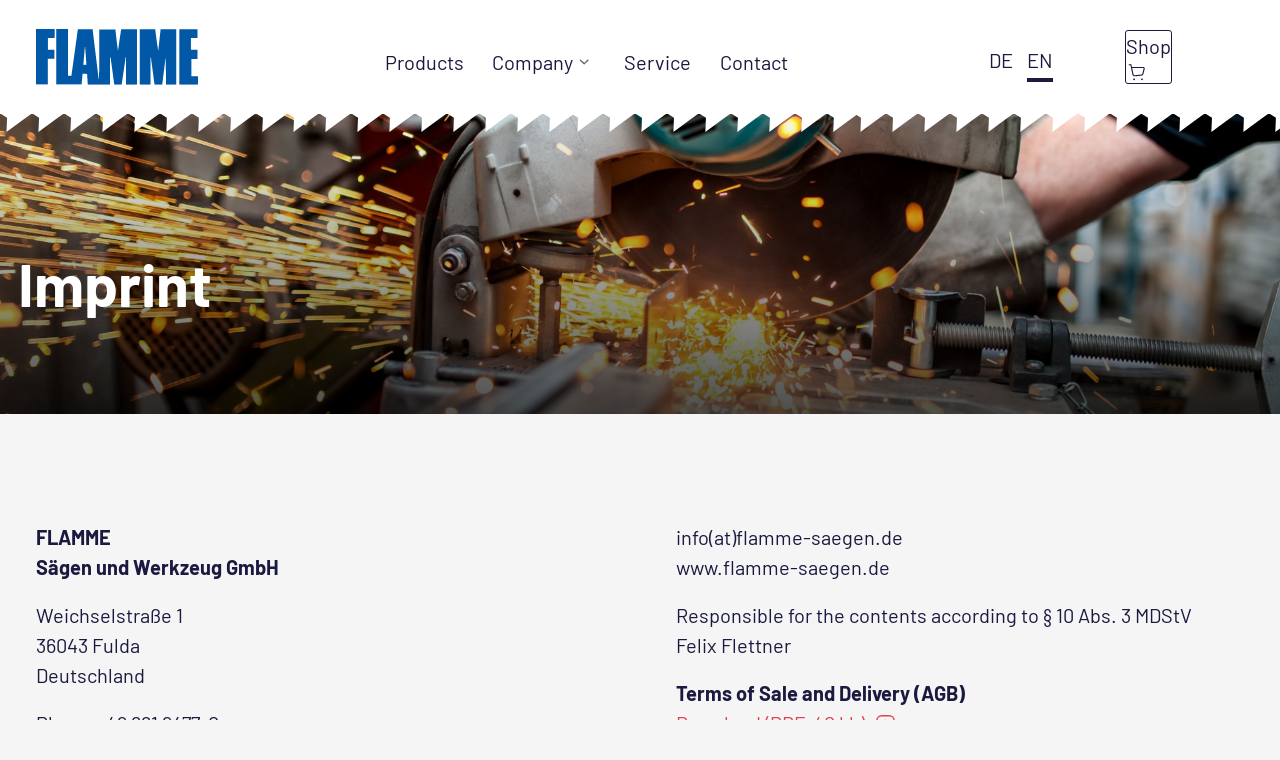

--- FILE ---
content_type: text/html; charset=utf-8
request_url: https://www.flamme-saegen.de/en/imprint/
body_size: 4085
content:
<!DOCTYPE html>
<html lang="en-US">
<head>

<meta charset="utf-8">
<!-- 
	Realisiert durch Smart Web Elements (www.S-W-E.com)

	This website is powered by TYPO3 - inspiring people to share!
	TYPO3 is a free open source Content Management Framework initially created by Kasper Skaarhoj and licensed under GNU/GPL.
	TYPO3 is copyright 1998-2026 of Kasper Skaarhoj. Extensions are copyright of their respective owners.
	Information and contribution at https://typo3.org/
-->

<base href="/">


<meta name="generator" content="TYPO3 CMS" />
<meta name="viewport" content="width=device-width, initial-scale=1, viewport-fit=cover" />
<meta name="robots" content="index, follow" />
<meta name="description" content="FLAMME - Sägen und Werkzeug GmbH" />
<meta name="keywords" content="FLAMME - Sägen und Werkzeug GmbH" />
<meta name="twitter:card" content="summary" />


<link rel="stylesheet" type="text/css" href="/typo3temp/assets/compressed/merged-ded7cd0e0e2a5832eae0f3c63c0ec338-18410176f481d65c6bf1b19a0c8d2c5e.css?1656076664" media="all">




<script>
/*<![CDATA[*/
/*_scriptCode*/

			/* decrypt helper function */
		function decryptCharcode(n,start,end,offset) {
			n = n + offset;
			if (offset > 0 && n > end) {
				n = start + (n - end - 1);
			} else if (offset < 0 && n < start) {
				n = end - (start - n - 1);
			}
			return String.fromCharCode(n);
		}
			/* decrypt string */
		function decryptString(enc,offset) {
			var dec = "";
			var len = enc.length;
			for(var i=0; i < len; i++) {
				var n = enc.charCodeAt(i);
				if (n >= 0x2B && n <= 0x3A) {
					dec += decryptCharcode(n,0x2B,0x3A,offset);	/* 0-9 . , - + / : */
				} else if (n >= 0x40 && n <= 0x5A) {
					dec += decryptCharcode(n,0x40,0x5A,offset);	/* A-Z @ */
				} else if (n >= 0x61 && n <= 0x7A) {
					dec += decryptCharcode(n,0x61,0x7A,offset);	/* a-z */
				} else {
					dec += enc.charAt(i);
				}
			}
			return dec;
		}
			/* decrypt spam-protected emails */
		function linkTo_UnCryptMailto(s) {
			location.href = decryptString(s,-2);
		}
		

/*]]>*/
</script>

<title>Imprint&nbsp;- FLAMME - Sägen und Werkzeug GmbH</title>  <!--[if IE]>
  <meta name="X-UA-Compatible" content="IE=edge">
  <![endif]-->
  <meta name="format-detection" content="telephone=no">  <link href="/fileadmin/images/website/favicon.ico" rel="icon">
<link rel="canonical" href="https://www.flamme-saegen.de/en/imprint/"/>

<link rel="alternate" hreflang="de-DE" href="https://www.flamme-saegen.de/impressum/"/>
<link rel="alternate" hreflang="en-US" href="https://www.flamme-saegen.de/en/imprint/"/>
<link rel="alternate" hreflang="x-default" href="https://www.flamme-saegen.de/impressum/"/>
</head>
<body class="sequel nobanner">
<div id="top" class="wrapper">
  <div class="nav-container">
    

    <div class="fixed-nav">
        <nav class="desktop">
            <div class="container">

                <div class="flex flex--middle flex--space-between flex--no-gutters">  
                    <div class="logo">
                        <a href="/en/"><img src="/fileadmin/images/website/Flamme_Logo.svg" alt="FLAMME - Sägen und Werkzeug GmbH"></a>
                    </div>       
                    <div>
                        
                                <ul class="flex flex--no-gutters"><li><a href="/en/products/">Products</a></li><li class="dropdown"><a href="/en/company/about-us/">Company<img src="/fileadmin/images/website/Arrow.svg" /></a><ul class="sub"><div class="flex flex--column flex--no-gutters"><li><a href="/en/company/about-us/">About us</a></li><li><a href="/en/company/career/">Career</a></li><li><a href="/en/company/code-of-conduct/">Code of Conduct</a></li><li><a href="/en/company/environmental-protection/">Environmental protection</a></li></div></ul></li><li><a href="/en/service/">Service</a></li><li><a href="/en/contact/">Contact</a></li></ul>                
                                        
                        <!--<button type="button" class="open-nav">Menü <span class="hamburger"></span>
                        </button>-->
                    </div>
                    <div class="sprachmenu-container flex flex--middle">
                        <div class="sprachmenu">
                            <ul class="flex--middle"><li><a href="/impressum/">DE</a></li><li class="active">EN</li></ul>
                        </div>                          

                        <div class="shop-btn-container">
                            <ul class="shop-btn"><li>Shop<img src="/fileadmin/images/website/Shopping-Cart.svg" /></li></ul>
                        </div>
                      
                       <div>
                     <button type="button" class="open-nav"><span class="hamburger"></span></button>
                      </div>
                    </div>
                  
                 
                  
                </div>
            </div>
        </nav>

        <nav class="anker">
            <div class="container">
                <ul class="flex">

                </ul>
            </div>
        </nav>
    </div>
</div>
  <div class="content">
    <!--TYPO3SEARCH_begin-->
    
  
        <div class="slide slide--overlay">
            
                    
                        
                            <div class="slide__image" style="background-image: url(/fileadmin/images/header/folgeseite/Flamme-saegen-produkte.jpg);">
                                
                                        <img loading="lazy" sizes="(min-width: 2000px) 2000px, (min-width: 1200px) 2000px, (min-width: 1000px) 1000px, (min-width: 700px) 700px, (min-width: 500px) 500px, 100vw" srcset="/fileadmin/_processed_/d/7/csm_Flamme-saegen-produkte_c3724bb65f.jpg 500w,/fileadmin/_processed_/d/7/csm_Flamme-saegen-produkte_ef487430e4.jpg 700w,/fileadmin/_processed_/d/7/csm_Flamme-saegen-produkte_05a713e57d.jpg 1000w,/fileadmin/_processed_/d/7/csm_Flamme-saegen-produkte_a490d65216.jpg 1200w,/fileadmin/_processed_/d/7/csm_Flamme-saegen-produkte_03fd82a0ca.jpg 2000w" width="1920" height="450" src="/fileadmin/_processed_/d/7/csm_Flamme-saegen-produkte_41b20baf90.jpg" title="" />
                                    
                            </div>
                        
                    
                

            
                <div class="slide__text">
                    <div class="container">
                        <div class="slide__text--bottom-left">
                            <div>
                                <h1>Imprint</h1>
                            </div>
                        </div>
                    </div>
                </div>
            
        </div>
    







  <div id="c644" class='margin-top-bottom-xl 
     '><a id="c854"></a><div class="container"><div class="full-width-container  "><div id="c646"><a id="c851"></a><div class="container"><div class=" flex flex--wrap  "><div class="flex__md-50"><section id="c647" class=''><div class="text"><p><strong>FLAMME<br> Sägen und Werkzeug GmbH</strong></p><p>Weichselstraße 1<br> 36043 Fulda<br> Deutschland</p><p>Phone +49 661 9477-0<br> Fax +49 661 9477-21</p></div></section><!-- of partial --></div><div class="flex__md-50"><section id="c648" class=''><div class="text"><p><a href="javascript:linkTo_UnCryptMailto(%27ocknvq%2CkphqBhncoog%5C%2Fucgigp0fg%27);">info(at)flamme-saegen.de</a><br> www.flamme-saegen.de</p><p>Responsible for the contents according to § 10 Abs. 3 MDStV<br> Felix Flettner</p><p><strong>Terms of Sale and Delivery (AGB)</strong><br><a href="/fileadmin/documents/FLAMME-AGB.pdf" class="link-download">Download (PDF, 40 kb)</a></p></div></section><!-- of partial --></div></div></div></div><div id="c649"><a id="c853"></a><div class="container"><div class=" flex flex--wrap  "><div class="flex__md-66"><section id="c645" class='margin-top-m '><div class="text"><p><strong>Links</strong><br> Links to other homepages are only to be understood as service or advice; FLAMME is not responsible for the contents of these homepages. We neither approve the contents of these third parties nor is there any relation between ourselves and the contents due to these links.</p><p><strong>Liability</strong><br> There is no guarantee that the information given on this homepage are at any time complete, correct and updated. All data may be amended, modified or deleted without prior notice. All mentioned product names, brands and logos are registered trademarks and the property of the corresponding bailee.</p></div></section><!-- of partial --></div><div class="flex__md-33"></div></div></div></div></div></div></div>


    <!--TYPO3SEARCH_end-->
  </div>
  <footer>
  
  <div id="c79"><a id="c678"></a><div class="full-width-container  0"><div id="c80"><a id="c676"></a><div class="container"><div class="padding-top-bottom-l flex flex--wrap "><!--<div class="flex__xl-20">--><div class="flex__sm-50 flex__md-50 flex__lg-33 flex__xl-20"><section id="c81" class=''><div class="text"><h4>Contact</h4></div></section><!-- of partial --><section id="c612" class='margin-top-xs '><div class="text"><p>FLAMME<br> Sägen und Werkzeug GmbH<br> Weichselstraße 1<br> 36043 Fulda</p></div></section><!-- of partial --></div><!--<div class="flex__xl-20">--><div class="flex__sm-50 flex__md-50 flex__lg-33 flex__xl-20"><section id="c617" class='margin-top-m '><div class="text"><p>P +49-661-9477-0<br> F +49-661-9477-21<br><a href="javascript:linkTo_UnCryptMailto(%27ocknvq%2CkphqBhncoog%5C%2Fucgigp0fg%27);">info(at)flamme-saegen.de</a><br><a href="https://www.google.com/maps/dir/FLAMME+S%C3%A4gen+und+Werkzeug+GmbH+Weichselstra%C3%9Fe+1+36043+Fulda//@50.5406442,9.6470441,13z/data=!4m8!4m7!1m5!1m1!1s0x47a336a4bfb9403b:0x6e9baa15a2e2313f!2m2!1d9.6820634!2d50.5405949!1m0" target="_blank" rel="noreferrer">GoogleMaps</a></p></div></section><!-- of partial --></div><!--<div class="flex__xl-20">--><div class="flex__sm-50 flex__md-50 flex__lg-33 flex__xl-20"><section id="c305" class=''><div class="text"><h4>Legal</h4></div></section><!-- of partial --><ul class="footer-spalte-2"><li><a href="/en/data-protection/">Data protection</a></li><li class="active"><a href="/en/imprint/">Imprint</a></li><li><a href="https://www.flamme-saegen.de/en/service#c621">Bank details</a></li></ul><section id="c652" class=''><div class="text"><p><a href="/fileadmin/documents/FLAMME-AGB.pdf" class="link-download">Conditions</a></p></div></section><!-- of partial --></div><!--<div class="flex__xl-20">--><div class="flex__sm-50 flex__md-50 flex__lg-33 flex__xl-20"><section id="c307" class=''><div class="text"><h4>Online-Shop</h4></div></section><!-- of partial --><section id="c613" class='margin-top-xs '><div class="text"><p><a href="/en/shop/" target="_blank" class="btn btn--primary">To the shop</a></p></div></section><!-- of partial --><section id="c626" class='margin-top-s '><div class="text"><h4>Certificates</h4></div></section><!-- of partial --><section id="c630" class='margin-top-xs '><div class="dce-image "><div class="auto"><figure class=""><img loading="lazy" data-flickity-lazyload="/fileadmin/images/website/UKAS.png" class="lazyload" src="/fileadmin/images/website/UKAS.png" width="150" height="91" alt="" /><noscript><img loading="lazy" src="/fileadmin/images/website/UKAS.png" width="150" height="91" alt="" /></noscript></figure></div></div></section><!-- of partial --><section id="c627" class='margin-top-xs '><div class="text"><p><a href="/fileadmin/documents/Zertifikat_DIN_ISO_9001-2015_deutsch_01.Mai_2022.pdf" class="link-download">Certificate ISO9001</a></p></div></section><!-- of partial --></div><!--<div class="flex__xl-20">--><div class="flex__sm-50 flex__md-50 flex__lg-33 flex__xl-20"><div id="c312"><a id="c664"></a><div class="container"><div class=" flex flex--wrap flex--no-gutters "><div class="flex__xs-20"><section id="c313" class=''><div class="dce-image "><div ><figure class=""><img loading="lazy" data-flickity-lazyload="/fileadmin/images/footer/45-Business-Office__1_.svg" class="lazyload" src="/fileadmin/images/footer/45-Business-Office__1_.svg" width="30" height="30" alt="" /><noscript><img loading="lazy" src="/fileadmin/images/footer/45-Business-Office__1_.svg" width="30" height="30" alt="" /></noscript></figure></div></div></section><!-- of partial --></div><div class="flex__xs-80"><section id="c314" class=''><div class="text"><p>Advice from experts</p></div></section><!-- of partial --></div></div></div></div><div id="c317" class='margin-top-xs 
     '><a id="c667"></a><div class="container"><div class=" flex flex--wrap flex--no-gutters "><div class="flex__xs-20"><section id="c316" class=''><div class="dce-image "><div ><figure class=""><img loading="lazy" data-flickity-lazyload="/fileadmin/images/footer/142-E-Commerce__1_.svg" class="lazyload" src="/fileadmin/images/footer/142-E-Commerce__1_.svg" width="30" height="30" alt="" /><noscript><img loading="lazy" src="/fileadmin/images/footer/142-E-Commerce__1_.svg" width="30" height="30" alt="" /></noscript></figure></div></div></section><!-- of partial --></div><div class="flex__xs-80"><section id="c315" class=''><div class="text"><p>Fast Shipping</p></div></section><!-- of partial --></div></div></div></div><div id="c320" class='margin-top-xs 
     '><a id="c670"></a><div class="container"><div class=" flex flex--wrap flex--no-gutters "><div class="flex__xs-20"><section id="c319" class=''><div class="dce-image "><div ><figure class=""><img loading="lazy" data-flickity-lazyload="/fileadmin/images/footer/73-Business-Office__1_.svg" class="lazyload" src="/fileadmin/images/footer/73-Business-Office__1_.svg" width="30" height="30" alt="" /><noscript><img loading="lazy" src="/fileadmin/images/footer/73-Business-Office__1_.svg" width="30" height="30" alt="" /></noscript></figure></div></div></section><!-- of partial --></div><div class="flex__xs-80"><section id="c318" class=''><div class="text"><p>German<br> Traditional company</p></div></section><!-- of partial --></div></div></div></div><div id="c616" class='margin-top-xs 
     '><a id="c673"></a><div class="container"><div class=" flex flex--wrap flex--no-gutters "><div class="flex__xs-20"><section id="c615" class=''><div class="dce-image "><div ><figure class=""><img loading="lazy" data-flickity-lazyload="/fileadmin/images/website/Sup.svg" class="lazyload" src="/fileadmin/images/website/Sup.svg" width="50" height="50" alt="" /><noscript><img loading="lazy" src="/fileadmin/images/website/Sup.svg" width="50" height="50" alt="" /></noscript></figure></div></div></section><!-- of partial --></div><div class="flex__xs-80"><section id="c614" class=''><div class="text"><p>120 years of experience in the market</p></div></section><!-- of partial --></div></div></div></div></div></div></div></div></div></div>

  <div class="copy">
  
  <div id="c321" class='padding-top-bottom-xs 
     '><a id="c680"></a><div class="container"><div class="full-width-container  "><section id="c322" class=''><div class="text"><p>© 2020, Flamme GmbH</p></div></section><!-- of partial --></div></div></div>

  </div>
</footer>

<button type="button" class="top">
  <i class="fa fa-chevron-up" aria-hidden="true"></i>
</button>

  <div class="darkness"></div>
</div>
<nav class="mobile">
  <div>
    <ul><li><a href="/en/products/">Products</a></li><li class="dropdown"><a href="/en/company/about-us/">Company</a><ul><li><a href="/en/company/about-us/">About us</a></li><li><a href="/en/company/career/">Career</a></li><li><a href="/en/company/code-of-conduct/">Code of Conduct</a></li><li><a href="/en/company/environmental-protection/">Environmental protection</a></li></ul></li><li><a href="/en/service/">Service</a></li><li><a href="/en/contact/">Contact</a></li><li>Shop</li></ul>
  </div>
</nav>

<script src="/fileadmin/Resources/js/plugins/lazyload.js?1563948676"></script>
<script src="/fileadmin/Resources/js/plugins/tobi.min.js?1563948676"></script>
<script src="/fileadmin/Resources/js/plugins/offside.min.js?1563948676"></script>
<script src="/fileadmin/Resources/js/plugins/smooth-scroll.min.js?1563948676"></script>
<script src="/fileadmin/Resources/js/plugins/imagesloaded.pkgd.min.js?1563948675"></script>
<script src="/fileadmin/Resources/js/plugins/flickity.pkgd.min.js?1563948675"></script>
<script src="/fileadmin/Resources/js/plugins/emergence.min.js?1563948675"></script>
<script src="/fileadmin/Resources/js/plugins/reframe.min.js?1598556695"></script>
<script src="/fileadmin/Resources/js/plugins/jarallax.min.js?1563948676"></script>
<script src="/fileadmin/Resources/js/plugins/jarallax-video.min.js?1563948676"></script>
<script src="/fileadmin/Resources/js/plugins/in-view.min.js?1563948676"></script>
<script src="/fileadmin/Resources/js/plugins/jquery.min.js?1563948676"></script>
<script src="/fileadmin/Resources/js/plugins/tippy.min.js?1563948676"></script>
<script src="/fileadmin/Resources/js/plugins/countUp.min.js?1563948675"></script>
<script src="/fileadmin/Resources/js/plugins/debugger.js?1597219153"></script>
<script src="/fileadmin/Resources/js/plugins/swe.js?1656075872"></script>
<script src="/fileadmin/Resources/js/main.js?1655728671"></script>


</body>
</html>

--- FILE ---
content_type: text/css; charset=utf-8
request_url: https://www.flamme-saegen.de/typo3temp/assets/compressed/merged-ded7cd0e0e2a5832eae0f3c63c0ec338-18410176f481d65c6bf1b19a0c8d2c5e.css?1656076664
body_size: 30573
content:
div.extbase-debugger-floating{z-index:99999;}.fa,.fas,.far,.fal,.fab{-moz-osx-font-smoothing:grayscale;-webkit-font-smoothing:antialiased;display:inline-block;font-style:normal;font-variant:normal;text-rendering:auto;line-height:1;}.fa-lg{font-size:1.33333em;line-height:0.75em;vertical-align:-.0667em;}.fa-xs{font-size:.75em;}.fa-sm{font-size:.875em;}.fa-1x{font-size:1em;}.fa-2x{font-size:2em;}.fa-3x{font-size:3em;}.fa-4x{font-size:4em;}.fa-5x{font-size:5em;}.fa-6x{font-size:6em;}.fa-7x{font-size:7em;}.fa-8x{font-size:8em;}.fa-9x{font-size:9em;}.fa-10x{font-size:10em;}.fa-fw{text-align:center;width:1.25em;}.fa-ul{list-style-type:none;margin-left:2.5em;padding-left:0;}.fa-ul > li{position:relative;}.fa-li{left:-2em;position:absolute;text-align:center;width:2em;line-height:inherit;}.fa-border{border:solid 0.08em #eee;border-radius:.1em;padding:.2em .25em .15em;}.fa-pull-left{float:left;}.fa-pull-right{float:right;}.fa.fa-pull-left,.fas.fa-pull-left,.far.fa-pull-left,.fal.fa-pull-left,.fab.fa-pull-left{margin-right:.3em;}.fa.fa-pull-right,.fas.fa-pull-right,.far.fa-pull-right,.fal.fa-pull-right,.fab.fa-pull-right{margin-left:.3em;}.fa-spin{-webkit-animation:fa-spin 2s infinite linear;animation:fa-spin 2s infinite linear;}.fa-pulse{-webkit-animation:fa-spin 1s infinite steps(8);animation:fa-spin 1s infinite steps(8);}@-webkit-keyframes fa-spin{0%{-webkit-transform:rotate(0deg);transform:rotate(0deg);}100%{-webkit-transform:rotate(360deg);transform:rotate(360deg);}}@keyframes fa-spin{0%{-webkit-transform:rotate(0deg);transform:rotate(0deg);}100%{-webkit-transform:rotate(360deg);transform:rotate(360deg);}}.fa-rotate-90{-ms-filter:"progid:DXImageTransform.Microsoft.BasicImage(rotation=1)";-webkit-transform:rotate(90deg);transform:rotate(90deg);}.fa-rotate-180{-ms-filter:"progid:DXImageTransform.Microsoft.BasicImage(rotation=2)";-webkit-transform:rotate(180deg);transform:rotate(180deg);}.fa-rotate-270{-ms-filter:"progid:DXImageTransform.Microsoft.BasicImage(rotation=3)";-webkit-transform:rotate(270deg);transform:rotate(270deg);}.fa-flip-horizontal{-ms-filter:"progid:DXImageTransform.Microsoft.BasicImage(rotation=0,mirror=1)";-webkit-transform:scale(-1,1);transform:scale(-1,1);}.fa-flip-vertical{-ms-filter:"progid:DXImageTransform.Microsoft.BasicImage(rotation=2,mirror=1)";-webkit-transform:scale(1,-1);transform:scale(1,-1);}.fa-flip-both,.fa-flip-horizontal.fa-flip-vertical{-ms-filter:"progid:DXImageTransform.Microsoft.BasicImage(rotation=2,mirror=1)";-webkit-transform:scale(-1,-1);transform:scale(-1,-1);}:root .fa-rotate-90,:root .fa-rotate-180,:root .fa-rotate-270,:root .fa-flip-horizontal,:root .fa-flip-vertical,:root .fa-flip-both{-webkit-filter:none;filter:none;}.fa-stack{display:inline-block;height:2em;line-height:2em;position:relative;vertical-align:middle;width:2.5em;}.fa-stack-1x,.fa-stack-2x{left:0;position:absolute;text-align:center;width:100%;}.fa-stack-1x{line-height:inherit;}.fa-stack-2x{font-size:2em;}.fa-inverse{color:#fff;}.fa-500px:before{content:"\f26e";}.fa-abacus:before{content:"\f640";}.fa-accessible-icon:before{content:"\f368";}.fa-accusoft:before{content:"\f369";}.fa-acorn:before{content:"\f6ae";}.fa-acquisitions-incorporated:before{content:"\f6af";}.fa-ad:before{content:"\f641";}.fa-address-book:before{content:"\f2b9";}.fa-address-card:before{content:"\f2bb";}.fa-adjust:before{content:"\f042";}.fa-adn:before{content:"\f170";}.fa-adobe:before{content:"\f778";}.fa-adversal:before{content:"\f36a";}.fa-affiliatetheme:before{content:"\f36b";}.fa-air-freshener:before{content:"\f5d0";}.fa-airbnb:before{content:"\f834";}.fa-alarm-clock:before{content:"\f34e";}.fa-alarm-exclamation:before{content:"\f843";}.fa-alarm-plus:before{content:"\f844";}.fa-alarm-snooze:before{content:"\f845";}.fa-algolia:before{content:"\f36c";}.fa-alicorn:before{content:"\f6b0";}.fa-align-center:before{content:"\f037";}.fa-align-justify:before{content:"\f039";}.fa-align-left:before{content:"\f036";}.fa-align-right:before{content:"\f038";}.fa-align-slash:before{content:"\f846";}.fa-alipay:before{content:"\f642";}.fa-allergies:before{content:"\f461";}.fa-amazon:before{content:"\f270";}.fa-amazon-pay:before{content:"\f42c";}.fa-ambulance:before{content:"\f0f9";}.fa-american-sign-language-interpreting:before{content:"\f2a3";}.fa-amilia:before{content:"\f36d";}.fa-analytics:before{content:"\f643";}.fa-anchor:before{content:"\f13d";}.fa-android:before{content:"\f17b";}.fa-angel:before{content:"\f779";}.fa-angellist:before{content:"\f209";}.fa-angle-double-down:before{content:"\f103";}.fa-angle-double-left:before{content:"\f100";}.fa-angle-double-right:before{content:"\f101";}.fa-angle-double-up:before{content:"\f102";}.fa-angle-down:before{content:"\f107";}.fa-angle-left:before{content:"\f104";}.fa-angle-right:before{content:"\f105";}.fa-angle-up:before{content:"\f106";}.fa-angry:before{content:"\f556";}.fa-angrycreative:before{content:"\f36e";}.fa-angular:before{content:"\f420";}.fa-ankh:before{content:"\f644";}.fa-app-store:before{content:"\f36f";}.fa-app-store-ios:before{content:"\f370";}.fa-apper:before{content:"\f371";}.fa-apple:before{content:"\f179";}.fa-apple-alt:before{content:"\f5d1";}.fa-apple-crate:before{content:"\f6b1";}.fa-apple-pay:before{content:"\f415";}.fa-archive:before{content:"\f187";}.fa-archway:before{content:"\f557";}.fa-arrow-alt-circle-down:before{content:"\f358";}.fa-arrow-alt-circle-left:before{content:"\f359";}.fa-arrow-alt-circle-right:before{content:"\f35a";}.fa-arrow-alt-circle-up:before{content:"\f35b";}.fa-arrow-alt-down:before{content:"\f354";}.fa-arrow-alt-from-bottom:before{content:"\f346";}.fa-arrow-alt-from-left:before{content:"\f347";}.fa-arrow-alt-from-right:before{content:"\f348";}.fa-arrow-alt-from-top:before{content:"\f349";}.fa-arrow-alt-left:before{content:"\f355";}.fa-arrow-alt-right:before{content:"\f356";}.fa-arrow-alt-square-down:before{content:"\f350";}.fa-arrow-alt-square-left:before{content:"\f351";}.fa-arrow-alt-square-right:before{content:"\f352";}.fa-arrow-alt-square-up:before{content:"\f353";}.fa-arrow-alt-to-bottom:before{content:"\f34a";}.fa-arrow-alt-to-left:before{content:"\f34b";}.fa-arrow-alt-to-right:before{content:"\f34c";}.fa-arrow-alt-to-top:before{content:"\f34d";}.fa-arrow-alt-up:before{content:"\f357";}.fa-arrow-circle-down:before{content:"\f0ab";}.fa-arrow-circle-left:before{content:"\f0a8";}.fa-arrow-circle-right:before{content:"\f0a9";}.fa-arrow-circle-up:before{content:"\f0aa";}.fa-arrow-down:before{content:"\f063";}.fa-arrow-from-bottom:before{content:"\f342";}.fa-arrow-from-left:before{content:"\f343";}.fa-arrow-from-right:before{content:"\f344";}.fa-arrow-from-top:before{content:"\f345";}.fa-arrow-left:before{content:"\f060";}.fa-arrow-right:before{content:"\f061";}.fa-arrow-square-down:before{content:"\f339";}.fa-arrow-square-left:before{content:"\f33a";}.fa-arrow-square-right:before{content:"\f33b";}.fa-arrow-square-up:before{content:"\f33c";}.fa-arrow-to-bottom:before{content:"\f33d";}.fa-arrow-to-left:before{content:"\f33e";}.fa-arrow-to-right:before{content:"\f340";}.fa-arrow-to-top:before{content:"\f341";}.fa-arrow-up:before{content:"\f062";}.fa-arrows:before{content:"\f047";}.fa-arrows-alt:before{content:"\f0b2";}.fa-arrows-alt-h:before{content:"\f337";}.fa-arrows-alt-v:before{content:"\f338";}.fa-arrows-h:before{content:"\f07e";}.fa-arrows-v:before{content:"\f07d";}.fa-artstation:before{content:"\f77a";}.fa-assistive-listening-systems:before{content:"\f2a2";}.fa-asterisk:before{content:"\f069";}.fa-asymmetrik:before{content:"\f372";}.fa-at:before{content:"\f1fa";}.fa-atlas:before{content:"\f558";}.fa-atlassian:before{content:"\f77b";}.fa-atom:before{content:"\f5d2";}.fa-atom-alt:before{content:"\f5d3";}.fa-audible:before{content:"\f373";}.fa-audio-description:before{content:"\f29e";}.fa-autoprefixer:before{content:"\f41c";}.fa-avianex:before{content:"\f374";}.fa-aviato:before{content:"\f421";}.fa-award:before{content:"\f559";}.fa-aws:before{content:"\f375";}.fa-axe:before{content:"\f6b2";}.fa-axe-battle:before{content:"\f6b3";}.fa-baby:before{content:"\f77c";}.fa-baby-carriage:before{content:"\f77d";}.fa-backpack:before{content:"\f5d4";}.fa-backspace:before{content:"\f55a";}.fa-backward:before{content:"\f04a";}.fa-bacon:before{content:"\f7e5";}.fa-badge:before{content:"\f335";}.fa-badge-check:before{content:"\f336";}.fa-badge-dollar:before{content:"\f645";}.fa-badge-percent:before{content:"\f646";}.fa-badger-honey:before{content:"\f6b4";}.fa-bags-shopping:before{content:"\f847";}.fa-balance-scale:before{content:"\f24e";}.fa-balance-scale-left:before{content:"\f515";}.fa-balance-scale-right:before{content:"\f516";}.fa-ball-pile:before{content:"\f77e";}.fa-ballot:before{content:"\f732";}.fa-ballot-check:before{content:"\f733";}.fa-ban:before{content:"\f05e";}.fa-band-aid:before{content:"\f462";}.fa-bandcamp:before{content:"\f2d5";}.fa-barcode:before{content:"\f02a";}.fa-barcode-alt:before{content:"\f463";}.fa-barcode-read:before{content:"\f464";}.fa-barcode-scan:before{content:"\f465";}.fa-bars:before{content:"\f0c9";}.fa-baseball:before{content:"\f432";}.fa-baseball-ball:before{content:"\f433";}.fa-basketball-ball:before{content:"\f434";}.fa-basketball-hoop:before{content:"\f435";}.fa-bat:before{content:"\f6b5";}.fa-bath:before{content:"\f2cd";}.fa-battery-bolt:before{content:"\f376";}.fa-battery-empty:before{content:"\f244";}.fa-battery-full:before{content:"\f240";}.fa-battery-half:before{content:"\f242";}.fa-battery-quarter:before{content:"\f243";}.fa-battery-slash:before{content:"\f377";}.fa-battery-three-quarters:before{content:"\f241";}.fa-battle-net:before{content:"\f835";}.fa-bed:before{content:"\f236";}.fa-beer:before{content:"\f0fc";}.fa-behance:before{content:"\f1b4";}.fa-behance-square:before{content:"\f1b5";}.fa-bell:before{content:"\f0f3";}.fa-bell-exclamation:before{content:"\f848";}.fa-bell-plus:before{content:"\f849";}.fa-bell-school:before{content:"\f5d5";}.fa-bell-school-slash:before{content:"\f5d6";}.fa-bell-slash:before{content:"\f1f6";}.fa-bells:before{content:"\f77f";}.fa-bezier-curve:before{content:"\f55b";}.fa-bible:before{content:"\f647";}.fa-bicycle:before{content:"\f206";}.fa-biking:before{content:"\f84a";}.fa-biking-mountain:before{content:"\f84b";}.fa-bimobject:before{content:"\f378";}.fa-binoculars:before{content:"\f1e5";}.fa-biohazard:before{content:"\f780";}.fa-birthday-cake:before{content:"\f1fd";}.fa-bitbucket:before{content:"\f171";}.fa-bitcoin:before{content:"\f379";}.fa-bity:before{content:"\f37a";}.fa-black-tie:before{content:"\f27e";}.fa-blackberry:before{content:"\f37b";}.fa-blanket:before{content:"\f498";}.fa-blender:before{content:"\f517";}.fa-blender-phone:before{content:"\f6b6";}.fa-blind:before{content:"\f29d";}.fa-blog:before{content:"\f781";}.fa-blogger:before{content:"\f37c";}.fa-blogger-b:before{content:"\f37d";}.fa-bluetooth:before{content:"\f293";}.fa-bluetooth-b:before{content:"\f294";}.fa-bold:before{content:"\f032";}.fa-bolt:before{content:"\f0e7";}.fa-bomb:before{content:"\f1e2";}.fa-bone:before{content:"\f5d7";}.fa-bone-break:before{content:"\f5d8";}.fa-bong:before{content:"\f55c";}.fa-book:before{content:"\f02d";}.fa-book-alt:before{content:"\f5d9";}.fa-book-dead:before{content:"\f6b7";}.fa-book-heart:before{content:"\f499";}.fa-book-medical:before{content:"\f7e6";}.fa-book-open:before{content:"\f518";}.fa-book-reader:before{content:"\f5da";}.fa-book-spells:before{content:"\f6b8";}.fa-book-user:before{content:"\f7e7";}.fa-bookmark:before{content:"\f02e";}.fa-books:before{content:"\f5db";}.fa-books-medical:before{content:"\f7e8";}.fa-boot:before{content:"\f782";}.fa-booth-curtain:before{content:"\f734";}.fa-bootstrap:before{content:"\f836";}.fa-border-all:before{content:"\f84c";}.fa-border-bottom:before{content:"\f84d";}.fa-border-inner:before{content:"\f84e";}.fa-border-left:before{content:"\f84f";}.fa-border-none:before{content:"\f850";}.fa-border-outer:before{content:"\f851";}.fa-border-right:before{content:"\f852";}.fa-border-style:before{content:"\f853";}.fa-border-style-alt:before{content:"\f854";}.fa-border-top:before{content:"\f855";}.fa-bow-arrow:before{content:"\f6b9";}.fa-bowling-ball:before{content:"\f436";}.fa-bowling-pins:before{content:"\f437";}.fa-box:before{content:"\f466";}.fa-box-alt:before{content:"\f49a";}.fa-box-ballot:before{content:"\f735";}.fa-box-check:before{content:"\f467";}.fa-box-fragile:before{content:"\f49b";}.fa-box-full:before{content:"\f49c";}.fa-box-heart:before{content:"\f49d";}.fa-box-open:before{content:"\f49e";}.fa-box-up:before{content:"\f49f";}.fa-box-usd:before{content:"\f4a0";}.fa-boxes:before{content:"\f468";}.fa-boxes-alt:before{content:"\f4a1";}.fa-boxing-glove:before{content:"\f438";}.fa-brackets:before{content:"\f7e9";}.fa-brackets-curly:before{content:"\f7ea";}.fa-braille:before{content:"\f2a1";}.fa-brain:before{content:"\f5dc";}.fa-bread-loaf:before{content:"\f7eb";}.fa-bread-slice:before{content:"\f7ec";}.fa-briefcase:before{content:"\f0b1";}.fa-briefcase-medical:before{content:"\f469";}.fa-bring-forward:before{content:"\f856";}.fa-bring-front:before{content:"\f857";}.fa-broadcast-tower:before{content:"\f519";}.fa-broom:before{content:"\f51a";}.fa-browser:before{content:"\f37e";}.fa-brush:before{content:"\f55d";}.fa-btc:before{content:"\f15a";}.fa-buffer:before{content:"\f837";}.fa-bug:before{content:"\f188";}.fa-building:before{content:"\f1ad";}.fa-bullhorn:before{content:"\f0a1";}.fa-bullseye:before{content:"\f140";}.fa-bullseye-arrow:before{content:"\f648";}.fa-bullseye-pointer:before{content:"\f649";}.fa-burger-soda:before{content:"\f858";}.fa-burn:before{content:"\f46a";}.fa-buromobelexperte:before{content:"\f37f";}.fa-burrito:before{content:"\f7ed";}.fa-bus:before{content:"\f207";}.fa-bus-alt:before{content:"\f55e";}.fa-bus-school:before{content:"\f5dd";}.fa-business-time:before{content:"\f64a";}.fa-buysellads:before{content:"\f20d";}.fa-cabinet-filing:before{content:"\f64b";}.fa-calculator:before{content:"\f1ec";}.fa-calculator-alt:before{content:"\f64c";}.fa-calendar:before{content:"\f133";}.fa-calendar-alt:before{content:"\f073";}.fa-calendar-check:before{content:"\f274";}.fa-calendar-day:before{content:"\f783";}.fa-calendar-edit:before{content:"\f333";}.fa-calendar-exclamation:before{content:"\f334";}.fa-calendar-minus:before{content:"\f272";}.fa-calendar-plus:before{content:"\f271";}.fa-calendar-star:before{content:"\f736";}.fa-calendar-times:before{content:"\f273";}.fa-calendar-week:before{content:"\f784";}.fa-camera:before{content:"\f030";}.fa-camera-alt:before{content:"\f332";}.fa-camera-retro:before{content:"\f083";}.fa-campfire:before{content:"\f6ba";}.fa-campground:before{content:"\f6bb";}.fa-canadian-maple-leaf:before{content:"\f785";}.fa-candle-holder:before{content:"\f6bc";}.fa-candy-cane:before{content:"\f786";}.fa-candy-corn:before{content:"\f6bd";}.fa-cannabis:before{content:"\f55f";}.fa-capsules:before{content:"\f46b";}.fa-car:before{content:"\f1b9";}.fa-car-alt:before{content:"\f5de";}.fa-car-battery:before{content:"\f5df";}.fa-car-building:before{content:"\f859";}.fa-car-bump:before{content:"\f5e0";}.fa-car-bus:before{content:"\f85a";}.fa-car-crash:before{content:"\f5e1";}.fa-car-garage:before{content:"\f5e2";}.fa-car-mechanic:before{content:"\f5e3";}.fa-car-side:before{content:"\f5e4";}.fa-car-tilt:before{content:"\f5e5";}.fa-car-wash:before{content:"\f5e6";}.fa-caret-circle-down:before{content:"\f32d";}.fa-caret-circle-left:before{content:"\f32e";}.fa-caret-circle-right:before{content:"\f330";}.fa-caret-circle-up:before{content:"\f331";}.fa-caret-down:before{content:"\f0d7";}.fa-caret-left:before{content:"\f0d9";}.fa-caret-right:before{content:"\f0da";}.fa-caret-square-down:before{content:"\f150";}.fa-caret-square-left:before{content:"\f191";}.fa-caret-square-right:before{content:"\f152";}.fa-caret-square-up:before{content:"\f151";}.fa-caret-up:before{content:"\f0d8";}.fa-carrot:before{content:"\f787";}.fa-cars:before{content:"\f85b";}.fa-cart-arrow-down:before{content:"\f218";}.fa-cart-plus:before{content:"\f217";}.fa-cash-register:before{content:"\f788";}.fa-cat:before{content:"\f6be";}.fa-cauldron:before{content:"\f6bf";}.fa-cc-amazon-pay:before{content:"\f42d";}.fa-cc-amex:before{content:"\f1f3";}.fa-cc-apple-pay:before{content:"\f416";}.fa-cc-diners-club:before{content:"\f24c";}.fa-cc-discover:before{content:"\f1f2";}.fa-cc-jcb:before{content:"\f24b";}.fa-cc-mastercard:before{content:"\f1f1";}.fa-cc-paypal:before{content:"\f1f4";}.fa-cc-stripe:before{content:"\f1f5";}.fa-cc-visa:before{content:"\f1f0";}.fa-centercode:before{content:"\f380";}.fa-centos:before{content:"\f789";}.fa-certificate:before{content:"\f0a3";}.fa-chair:before{content:"\f6c0";}.fa-chair-office:before{content:"\f6c1";}.fa-chalkboard:before{content:"\f51b";}.fa-chalkboard-teacher:before{content:"\f51c";}.fa-charging-station:before{content:"\f5e7";}.fa-chart-area:before{content:"\f1fe";}.fa-chart-bar:before{content:"\f080";}.fa-chart-line:before{content:"\f201";}.fa-chart-line-down:before{content:"\f64d";}.fa-chart-network:before{content:"\f78a";}.fa-chart-pie:before{content:"\f200";}.fa-chart-pie-alt:before{content:"\f64e";}.fa-chart-scatter:before{content:"\f7ee";}.fa-check:before{content:"\f00c";}.fa-check-circle:before{content:"\f058";}.fa-check-double:before{content:"\f560";}.fa-check-square:before{content:"\f14a";}.fa-cheese:before{content:"\f7ef";}.fa-cheese-swiss:before{content:"\f7f0";}.fa-cheeseburger:before{content:"\f7f1";}.fa-chess:before{content:"\f439";}.fa-chess-bishop:before{content:"\f43a";}.fa-chess-bishop-alt:before{content:"\f43b";}.fa-chess-board:before{content:"\f43c";}.fa-chess-clock:before{content:"\f43d";}.fa-chess-clock-alt:before{content:"\f43e";}.fa-chess-king:before{content:"\f43f";}.fa-chess-king-alt:before{content:"\f440";}.fa-chess-knight:before{content:"\f441";}.fa-chess-knight-alt:before{content:"\f442";}.fa-chess-pawn:before{content:"\f443";}.fa-chess-pawn-alt:before{content:"\f444";}.fa-chess-queen:before{content:"\f445";}.fa-chess-queen-alt:before{content:"\f446";}.fa-chess-rook:before{content:"\f447";}.fa-chess-rook-alt:before{content:"\f448";}.fa-chevron-circle-down:before{content:"\f13a";}.fa-chevron-circle-left:before{content:"\f137";}.fa-chevron-circle-right:before{content:"\f138";}.fa-chevron-circle-up:before{content:"\f139";}.fa-chevron-double-down:before{content:"\f322";}.fa-chevron-double-left:before{content:"\f323";}.fa-chevron-double-right:before{content:"\f324";}.fa-chevron-double-up:before{content:"\f325";}.fa-chevron-down:before{content:"\f078";}.fa-chevron-left:before{content:"\f053";}.fa-chevron-right:before{content:"\f054";}.fa-chevron-square-down:before{content:"\f329";}.fa-chevron-square-left:before{content:"\f32a";}.fa-chevron-square-right:before{content:"\f32b";}.fa-chevron-square-up:before{content:"\f32c";}.fa-chevron-up:before{content:"\f077";}.fa-child:before{content:"\f1ae";}.fa-chimney:before{content:"\f78b";}.fa-chrome:before{content:"\f268";}.fa-chromecast:before{content:"\f838";}.fa-church:before{content:"\f51d";}.fa-circle:before{content:"\f111";}.fa-circle-notch:before{content:"\f1ce";}.fa-city:before{content:"\f64f";}.fa-claw-marks:before{content:"\f6c2";}.fa-clinic-medical:before{content:"\f7f2";}.fa-clipboard:before{content:"\f328";}.fa-clipboard-check:before{content:"\f46c";}.fa-clipboard-list:before{content:"\f46d";}.fa-clipboard-list-check:before{content:"\f737";}.fa-clipboard-prescription:before{content:"\f5e8";}.fa-clipboard-user:before{content:"\f7f3";}.fa-clock:before{content:"\f017";}.fa-clone:before{content:"\f24d";}.fa-closed-captioning:before{content:"\f20a";}.fa-cloud:before{content:"\f0c2";}.fa-cloud-download:before{content:"\f0ed";}.fa-cloud-download-alt:before{content:"\f381";}.fa-cloud-drizzle:before{content:"\f738";}.fa-cloud-hail:before{content:"\f739";}.fa-cloud-hail-mixed:before{content:"\f73a";}.fa-cloud-meatball:before{content:"\f73b";}.fa-cloud-moon:before{content:"\f6c3";}.fa-cloud-moon-rain:before{content:"\f73c";}.fa-cloud-rain:before{content:"\f73d";}.fa-cloud-rainbow:before{content:"\f73e";}.fa-cloud-showers:before{content:"\f73f";}.fa-cloud-showers-heavy:before{content:"\f740";}.fa-cloud-sleet:before{content:"\f741";}.fa-cloud-snow:before{content:"\f742";}.fa-cloud-sun:before{content:"\f6c4";}.fa-cloud-sun-rain:before{content:"\f743";}.fa-cloud-upload:before{content:"\f0ee";}.fa-cloud-upload-alt:before{content:"\f382";}.fa-clouds:before{content:"\f744";}.fa-clouds-moon:before{content:"\f745";}.fa-clouds-sun:before{content:"\f746";}.fa-cloudscale:before{content:"\f383";}.fa-cloudsmith:before{content:"\f384";}.fa-cloudversify:before{content:"\f385";}.fa-club:before{content:"\f327";}.fa-cocktail:before{content:"\f561";}.fa-code:before{content:"\f121";}.fa-code-branch:before{content:"\f126";}.fa-code-commit:before{content:"\f386";}.fa-code-merge:before{content:"\f387";}.fa-codepen:before{content:"\f1cb";}.fa-codiepie:before{content:"\f284";}.fa-coffee:before{content:"\f0f4";}.fa-coffee-togo:before{content:"\f6c5";}.fa-coffin:before{content:"\f6c6";}.fa-cog:before{content:"\f013";}.fa-cogs:before{content:"\f085";}.fa-coin:before{content:"\f85c";}.fa-coins:before{content:"\f51e";}.fa-columns:before{content:"\f0db";}.fa-comment:before{content:"\f075";}.fa-comment-alt:before{content:"\f27a";}.fa-comment-alt-check:before{content:"\f4a2";}.fa-comment-alt-dollar:before{content:"\f650";}.fa-comment-alt-dots:before{content:"\f4a3";}.fa-comment-alt-edit:before{content:"\f4a4";}.fa-comment-alt-exclamation:before{content:"\f4a5";}.fa-comment-alt-lines:before{content:"\f4a6";}.fa-comment-alt-medical:before{content:"\f7f4";}.fa-comment-alt-minus:before{content:"\f4a7";}.fa-comment-alt-plus:before{content:"\f4a8";}.fa-comment-alt-slash:before{content:"\f4a9";}.fa-comment-alt-smile:before{content:"\f4aa";}.fa-comment-alt-times:before{content:"\f4ab";}.fa-comment-check:before{content:"\f4ac";}.fa-comment-dollar:before{content:"\f651";}.fa-comment-dots:before{content:"\f4ad";}.fa-comment-edit:before{content:"\f4ae";}.fa-comment-exclamation:before{content:"\f4af";}.fa-comment-lines:before{content:"\f4b0";}.fa-comment-medical:before{content:"\f7f5";}.fa-comment-minus:before{content:"\f4b1";}.fa-comment-plus:before{content:"\f4b2";}.fa-comment-slash:before{content:"\f4b3";}.fa-comment-smile:before{content:"\f4b4";}.fa-comment-times:before{content:"\f4b5";}.fa-comments:before{content:"\f086";}.fa-comments-alt:before{content:"\f4b6";}.fa-comments-alt-dollar:before{content:"\f652";}.fa-comments-dollar:before{content:"\f653";}.fa-compact-disc:before{content:"\f51f";}.fa-compass:before{content:"\f14e";}.fa-compass-slash:before{content:"\f5e9";}.fa-compress:before{content:"\f066";}.fa-compress-alt:before{content:"\f422";}.fa-compress-arrows-alt:before{content:"\f78c";}.fa-compress-wide:before{content:"\f326";}.fa-concierge-bell:before{content:"\f562";}.fa-confluence:before{content:"\f78d";}.fa-connectdevelop:before{content:"\f20e";}.fa-construction:before{content:"\f85d";}.fa-container-storage:before{content:"\f4b7";}.fa-contao:before{content:"\f26d";}.fa-conveyor-belt:before{content:"\f46e";}.fa-conveyor-belt-alt:before{content:"\f46f";}.fa-cookie:before{content:"\f563";}.fa-cookie-bite:before{content:"\f564";}.fa-copy:before{content:"\f0c5";}.fa-copyright:before{content:"\f1f9";}.fa-corn:before{content:"\f6c7";}.fa-couch:before{content:"\f4b8";}.fa-cow:before{content:"\f6c8";}.fa-cpanel:before{content:"\f388";}.fa-creative-commons:before{content:"\f25e";}.fa-creative-commons-by:before{content:"\f4e7";}.fa-creative-commons-nc:before{content:"\f4e8";}.fa-creative-commons-nc-eu:before{content:"\f4e9";}.fa-creative-commons-nc-jp:before{content:"\f4ea";}.fa-creative-commons-nd:before{content:"\f4eb";}.fa-creative-commons-pd:before{content:"\f4ec";}.fa-creative-commons-pd-alt:before{content:"\f4ed";}.fa-creative-commons-remix:before{content:"\f4ee";}.fa-creative-commons-sa:before{content:"\f4ef";}.fa-creative-commons-sampling:before{content:"\f4f0";}.fa-creative-commons-sampling-plus:before{content:"\f4f1";}.fa-creative-commons-share:before{content:"\f4f2";}.fa-creative-commons-zero:before{content:"\f4f3";}.fa-credit-card:before{content:"\f09d";}.fa-credit-card-blank:before{content:"\f389";}.fa-credit-card-front:before{content:"\f38a";}.fa-cricket:before{content:"\f449";}.fa-critical-role:before{content:"\f6c9";}.fa-croissant:before{content:"\f7f6";}.fa-crop:before{content:"\f125";}.fa-crop-alt:before{content:"\f565";}.fa-cross:before{content:"\f654";}.fa-crosshairs:before{content:"\f05b";}.fa-crow:before{content:"\f520";}.fa-crown:before{content:"\f521";}.fa-crutch:before{content:"\f7f7";}.fa-crutches:before{content:"\f7f8";}.fa-css3:before{content:"\f13c";}.fa-css3-alt:before{content:"\f38b";}.fa-cube:before{content:"\f1b2";}.fa-cubes:before{content:"\f1b3";}.fa-curling:before{content:"\f44a";}.fa-cut:before{content:"\f0c4";}.fa-cuttlefish:before{content:"\f38c";}.fa-d-and-d:before{content:"\f38d";}.fa-d-and-d-beyond:before{content:"\f6ca";}.fa-dagger:before{content:"\f6cb";}.fa-dashcube:before{content:"\f210";}.fa-database:before{content:"\f1c0";}.fa-deaf:before{content:"\f2a4";}.fa-debug:before{content:"\f7f9";}.fa-deer:before{content:"\f78e";}.fa-deer-rudolph:before{content:"\f78f";}.fa-delicious:before{content:"\f1a5";}.fa-democrat:before{content:"\f747";}.fa-deploydog:before{content:"\f38e";}.fa-deskpro:before{content:"\f38f";}.fa-desktop:before{content:"\f108";}.fa-desktop-alt:before{content:"\f390";}.fa-dev:before{content:"\f6cc";}.fa-deviantart:before{content:"\f1bd";}.fa-dewpoint:before{content:"\f748";}.fa-dharmachakra:before{content:"\f655";}.fa-dhl:before{content:"\f790";}.fa-diagnoses:before{content:"\f470";}.fa-diamond:before{content:"\f219";}.fa-diaspora:before{content:"\f791";}.fa-dice:before{content:"\f522";}.fa-dice-d10:before{content:"\f6cd";}.fa-dice-d12:before{content:"\f6ce";}.fa-dice-d20:before{content:"\f6cf";}.fa-dice-d4:before{content:"\f6d0";}.fa-dice-d6:before{content:"\f6d1";}.fa-dice-d8:before{content:"\f6d2";}.fa-dice-five:before{content:"\f523";}.fa-dice-four:before{content:"\f524";}.fa-dice-one:before{content:"\f525";}.fa-dice-six:before{content:"\f526";}.fa-dice-three:before{content:"\f527";}.fa-dice-two:before{content:"\f528";}.fa-digg:before{content:"\f1a6";}.fa-digging:before{content:"\f85e";}.fa-digital-ocean:before{content:"\f391";}.fa-digital-tachograph:before{content:"\f566";}.fa-diploma:before{content:"\f5ea";}.fa-directions:before{content:"\f5eb";}.fa-discord:before{content:"\f392";}.fa-discourse:before{content:"\f393";}.fa-disease:before{content:"\f7fa";}.fa-divide:before{content:"\f529";}.fa-dizzy:before{content:"\f567";}.fa-dna:before{content:"\f471";}.fa-do-not-enter:before{content:"\f5ec";}.fa-dochub:before{content:"\f394";}.fa-docker:before{content:"\f395";}.fa-dog:before{content:"\f6d3";}.fa-dog-leashed:before{content:"\f6d4";}.fa-dollar-sign:before{content:"\f155";}.fa-dolly:before{content:"\f472";}.fa-dolly-empty:before{content:"\f473";}.fa-dolly-flatbed:before{content:"\f474";}.fa-dolly-flatbed-alt:before{content:"\f475";}.fa-dolly-flatbed-empty:before{content:"\f476";}.fa-donate:before{content:"\f4b9";}.fa-door-closed:before{content:"\f52a";}.fa-door-open:before{content:"\f52b";}.fa-dot-circle:before{content:"\f192";}.fa-dove:before{content:"\f4ba";}.fa-download:before{content:"\f019";}.fa-draft2digital:before{content:"\f396";}.fa-drafting-compass:before{content:"\f568";}.fa-dragon:before{content:"\f6d5";}.fa-draw-circle:before{content:"\f5ed";}.fa-draw-polygon:before{content:"\f5ee";}.fa-draw-square:before{content:"\f5ef";}.fa-dreidel:before{content:"\f792";}.fa-dribbble:before{content:"\f17d";}.fa-dribbble-square:before{content:"\f397";}.fa-drone:before{content:"\f85f";}.fa-drone-alt:before{content:"\f860";}.fa-dropbox:before{content:"\f16b";}.fa-drum:before{content:"\f569";}.fa-drum-steelpan:before{content:"\f56a";}.fa-drumstick:before{content:"\f6d6";}.fa-drumstick-bite:before{content:"\f6d7";}.fa-drupal:before{content:"\f1a9";}.fa-dryer:before{content:"\f861";}.fa-dryer-alt:before{content:"\f862";}.fa-duck:before{content:"\f6d8";}.fa-dumbbell:before{content:"\f44b";}.fa-dumpster:before{content:"\f793";}.fa-dumpster-fire:before{content:"\f794";}.fa-dungeon:before{content:"\f6d9";}.fa-dyalog:before{content:"\f399";}.fa-ear:before{content:"\f5f0";}.fa-ear-muffs:before{content:"\f795";}.fa-earlybirds:before{content:"\f39a";}.fa-ebay:before{content:"\f4f4";}.fa-eclipse:before{content:"\f749";}.fa-eclipse-alt:before{content:"\f74a";}.fa-edge:before{content:"\f282";}.fa-edit:before{content:"\f044";}.fa-egg:before{content:"\f7fb";}.fa-egg-fried:before{content:"\f7fc";}.fa-eject:before{content:"\f052";}.fa-elementor:before{content:"\f430";}.fa-elephant:before{content:"\f6da";}.fa-ellipsis-h:before{content:"\f141";}.fa-ellipsis-h-alt:before{content:"\f39b";}.fa-ellipsis-v:before{content:"\f142";}.fa-ellipsis-v-alt:before{content:"\f39c";}.fa-ello:before{content:"\f5f1";}.fa-ember:before{content:"\f423";}.fa-empire:before{content:"\f1d1";}.fa-empty-set:before{content:"\f656";}.fa-engine-warning:before{content:"\f5f2";}.fa-envelope:before{content:"\f0e0";}.fa-envelope-open:before{content:"\f2b6";}.fa-envelope-open-dollar:before{content:"\f657";}.fa-envelope-open-text:before{content:"\f658";}.fa-envelope-square:before{content:"\f199";}.fa-envira:before{content:"\f299";}.fa-equals:before{content:"\f52c";}.fa-eraser:before{content:"\f12d";}.fa-erlang:before{content:"\f39d";}.fa-ethereum:before{content:"\f42e";}.fa-ethernet:before{content:"\f796";}.fa-etsy:before{content:"\f2d7";}.fa-euro-sign:before{content:"\f153";}.fa-evernote:before{content:"\f839";}.fa-exchange:before{content:"\f0ec";}.fa-exchange-alt:before{content:"\f362";}.fa-exclamation:before{content:"\f12a";}.fa-exclamation-circle:before{content:"\f06a";}.fa-exclamation-square:before{content:"\f321";}.fa-exclamation-triangle:before{content:"\f071";}.fa-expand:before{content:"\f065";}.fa-expand-alt:before{content:"\f424";}.fa-expand-arrows:before{content:"\f31d";}.fa-expand-arrows-alt:before{content:"\f31e";}.fa-expand-wide:before{content:"\f320";}.fa-expeditedssl:before{content:"\f23e";}.fa-external-link:before{content:"\f08e";}.fa-external-link-alt:before{content:"\f35d";}.fa-external-link-square:before{content:"\f14c";}.fa-external-link-square-alt:before{content:"\f360";}.fa-eye:before{content:"\f06e";}.fa-eye-dropper:before{content:"\f1fb";}.fa-eye-evil:before{content:"\f6db";}.fa-eye-slash:before{content:"\f070";}.fa-facebook:before{content:"\f09a";}.fa-facebook-f:before{content:"\f39e";}.fa-facebook-messenger:before{content:"\f39f";}.fa-facebook-square:before{content:"\f082";}.fa-fan:before{content:"\f863";}.fa-fantasy-flight-games:before{content:"\f6dc";}.fa-farm:before{content:"\f864";}.fa-fast-backward:before{content:"\f049";}.fa-fast-forward:before{content:"\f050";}.fa-fax:before{content:"\f1ac";}.fa-feather:before{content:"\f52d";}.fa-feather-alt:before{content:"\f56b";}.fa-fedex:before{content:"\f797";}.fa-fedora:before{content:"\f798";}.fa-female:before{content:"\f182";}.fa-field-hockey:before{content:"\f44c";}.fa-fighter-jet:before{content:"\f0fb";}.fa-figma:before{content:"\f799";}.fa-file:before{content:"\f15b";}.fa-file-alt:before{content:"\f15c";}.fa-file-archive:before{content:"\f1c6";}.fa-file-audio:before{content:"\f1c7";}.fa-file-certificate:before{content:"\f5f3";}.fa-file-chart-line:before{content:"\f659";}.fa-file-chart-pie:before{content:"\f65a";}.fa-file-check:before{content:"\f316";}.fa-file-code:before{content:"\f1c9";}.fa-file-contract:before{content:"\f56c";}.fa-file-csv:before{content:"\f6dd";}.fa-file-download:before{content:"\f56d";}.fa-file-edit:before{content:"\f31c";}.fa-file-excel:before{content:"\f1c3";}.fa-file-exclamation:before{content:"\f31a";}.fa-file-export:before{content:"\f56e";}.fa-file-image:before{content:"\f1c5";}.fa-file-import:before{content:"\f56f";}.fa-file-invoice:before{content:"\f570";}.fa-file-invoice-dollar:before{content:"\f571";}.fa-file-medical:before{content:"\f477";}.fa-file-medical-alt:before{content:"\f478";}.fa-file-minus:before{content:"\f318";}.fa-file-pdf:before{content:"\f1c1";}.fa-file-plus:before{content:"\f319";}.fa-file-powerpoint:before{content:"\f1c4";}.fa-file-prescription:before{content:"\f572";}.fa-file-search:before{content:"\f865";}.fa-file-signature:before{content:"\f573";}.fa-file-spreadsheet:before{content:"\f65b";}.fa-file-times:before{content:"\f317";}.fa-file-upload:before{content:"\f574";}.fa-file-user:before{content:"\f65c";}.fa-file-video:before{content:"\f1c8";}.fa-file-word:before{content:"\f1c2";}.fa-files-medical:before{content:"\f7fd";}.fa-fill:before{content:"\f575";}.fa-fill-drip:before{content:"\f576";}.fa-film:before{content:"\f008";}.fa-film-alt:before{content:"\f3a0";}.fa-filter:before{content:"\f0b0";}.fa-fingerprint:before{content:"\f577";}.fa-fire:before{content:"\f06d";}.fa-fire-alt:before{content:"\f7e4";}.fa-fire-extinguisher:before{content:"\f134";}.fa-fire-smoke:before{content:"\f74b";}.fa-firefox:before{content:"\f269";}.fa-fireplace:before{content:"\f79a";}.fa-first-aid:before{content:"\f479";}.fa-first-order:before{content:"\f2b0";}.fa-first-order-alt:before{content:"\f50a";}.fa-firstdraft:before{content:"\f3a1";}.fa-fish:before{content:"\f578";}.fa-fish-cooked:before{content:"\f7fe";}.fa-fist-raised:before{content:"\f6de";}.fa-flag:before{content:"\f024";}.fa-flag-alt:before{content:"\f74c";}.fa-flag-checkered:before{content:"\f11e";}.fa-flag-usa:before{content:"\f74d";}.fa-flame:before{content:"\f6df";}.fa-flask:before{content:"\f0c3";}.fa-flask-poison:before{content:"\f6e0";}.fa-flask-potion:before{content:"\f6e1";}.fa-flickr:before{content:"\f16e";}.fa-flipboard:before{content:"\f44d";}.fa-flower:before{content:"\f7ff";}.fa-flower-daffodil:before{content:"\f800";}.fa-flower-tulip:before{content:"\f801";}.fa-flushed:before{content:"\f579";}.fa-fly:before{content:"\f417";}.fa-fog:before{content:"\f74e";}.fa-folder:before{content:"\f07b";}.fa-folder-minus:before{content:"\f65d";}.fa-folder-open:before{content:"\f07c";}.fa-folder-plus:before{content:"\f65e";}.fa-folder-times:before{content:"\f65f";}.fa-folder-tree:before{content:"\f802";}.fa-folders:before{content:"\f660";}.fa-font:before{content:"\f031";}.fa-font-awesome:before{content:"\f2b4";}.fa-font-awesome-alt:before{content:"\f35c";}.fa-font-awesome-flag:before{content:"\f425";}.fa-font-awesome-logo-full:before{content:"\f4e6";}.fa-font-case:before{content:"\f866";}.fa-fonticons:before{content:"\f280";}.fa-fonticons-fi:before{content:"\f3a2";}.fa-football-ball:before{content:"\f44e";}.fa-football-helmet:before{content:"\f44f";}.fa-forklift:before{content:"\f47a";}.fa-fort-awesome:before{content:"\f286";}.fa-fort-awesome-alt:before{content:"\f3a3";}.fa-forumbee:before{content:"\f211";}.fa-forward:before{content:"\f04e";}.fa-foursquare:before{content:"\f180";}.fa-fragile:before{content:"\f4bb";}.fa-free-code-camp:before{content:"\f2c5";}.fa-freebsd:before{content:"\f3a4";}.fa-french-fries:before{content:"\f803";}.fa-frog:before{content:"\f52e";}.fa-frosty-head:before{content:"\f79b";}.fa-frown:before{content:"\f119";}.fa-frown-open:before{content:"\f57a";}.fa-fulcrum:before{content:"\f50b";}.fa-function:before{content:"\f661";}.fa-funnel-dollar:before{content:"\f662";}.fa-futbol:before{content:"\f1e3";}.fa-galactic-republic:before{content:"\f50c";}.fa-galactic-senate:before{content:"\f50d";}.fa-game-board:before{content:"\f867";}.fa-game-board-alt:before{content:"\f868";}.fa-gamepad:before{content:"\f11b";}.fa-gas-pump:before{content:"\f52f";}.fa-gas-pump-slash:before{content:"\f5f4";}.fa-gavel:before{content:"\f0e3";}.fa-gem:before{content:"\f3a5";}.fa-genderless:before{content:"\f22d";}.fa-get-pocket:before{content:"\f265";}.fa-gg:before{content:"\f260";}.fa-gg-circle:before{content:"\f261";}.fa-ghost:before{content:"\f6e2";}.fa-gift:before{content:"\f06b";}.fa-gift-card:before{content:"\f663";}.fa-gifts:before{content:"\f79c";}.fa-gingerbread-man:before{content:"\f79d";}.fa-git:before{content:"\f1d3";}.fa-git-alt:before{content:"\f841";}.fa-git-square:before{content:"\f1d2";}.fa-github:before{content:"\f09b";}.fa-github-alt:before{content:"\f113";}.fa-github-square:before{content:"\f092";}.fa-gitkraken:before{content:"\f3a6";}.fa-gitlab:before{content:"\f296";}.fa-gitter:before{content:"\f426";}.fa-glass:before{content:"\f804";}.fa-glass-champagne:before{content:"\f79e";}.fa-glass-cheers:before{content:"\f79f";}.fa-glass-citrus:before{content:"\f869";}.fa-glass-martini:before{content:"\f000";}.fa-glass-martini-alt:before{content:"\f57b";}.fa-glass-whiskey:before{content:"\f7a0";}.fa-glass-whiskey-rocks:before{content:"\f7a1";}.fa-glasses:before{content:"\f530";}.fa-glasses-alt:before{content:"\f5f5";}.fa-glide:before{content:"\f2a5";}.fa-glide-g:before{content:"\f2a6";}.fa-globe:before{content:"\f0ac";}.fa-globe-africa:before{content:"\f57c";}.fa-globe-americas:before{content:"\f57d";}.fa-globe-asia:before{content:"\f57e";}.fa-globe-europe:before{content:"\f7a2";}.fa-globe-snow:before{content:"\f7a3";}.fa-globe-stand:before{content:"\f5f6";}.fa-gofore:before{content:"\f3a7";}.fa-golf-ball:before{content:"\f450";}.fa-golf-club:before{content:"\f451";}.fa-goodreads:before{content:"\f3a8";}.fa-goodreads-g:before{content:"\f3a9";}.fa-google:before{content:"\f1a0";}.fa-google-drive:before{content:"\f3aa";}.fa-google-play:before{content:"\f3ab";}.fa-google-plus:before{content:"\f2b3";}.fa-google-plus-g:before{content:"\f0d5";}.fa-google-plus-square:before{content:"\f0d4";}.fa-google-wallet:before{content:"\f1ee";}.fa-gopuram:before{content:"\f664";}.fa-graduation-cap:before{content:"\f19d";}.fa-gratipay:before{content:"\f184";}.fa-grav:before{content:"\f2d6";}.fa-greater-than:before{content:"\f531";}.fa-greater-than-equal:before{content:"\f532";}.fa-grimace:before{content:"\f57f";}.fa-grin:before{content:"\f580";}.fa-grin-alt:before{content:"\f581";}.fa-grin-beam:before{content:"\f582";}.fa-grin-beam-sweat:before{content:"\f583";}.fa-grin-hearts:before{content:"\f584";}.fa-grin-squint:before{content:"\f585";}.fa-grin-squint-tears:before{content:"\f586";}.fa-grin-stars:before{content:"\f587";}.fa-grin-tears:before{content:"\f588";}.fa-grin-tongue:before{content:"\f589";}.fa-grin-tongue-squint:before{content:"\f58a";}.fa-grin-tongue-wink:before{content:"\f58b";}.fa-grin-wink:before{content:"\f58c";}.fa-grip-horizontal:before{content:"\f58d";}.fa-grip-lines:before{content:"\f7a4";}.fa-grip-lines-vertical:before{content:"\f7a5";}.fa-grip-vertical:before{content:"\f58e";}.fa-gripfire:before{content:"\f3ac";}.fa-grunt:before{content:"\f3ad";}.fa-guitar:before{content:"\f7a6";}.fa-gulp:before{content:"\f3ae";}.fa-h-square:before{content:"\f0fd";}.fa-h1:before{content:"\f313";}.fa-h2:before{content:"\f314";}.fa-h3:before{content:"\f315";}.fa-h4:before{content:"\f86a";}.fa-hacker-news:before{content:"\f1d4";}.fa-hacker-news-square:before{content:"\f3af";}.fa-hackerrank:before{content:"\f5f7";}.fa-hamburger:before{content:"\f805";}.fa-hammer:before{content:"\f6e3";}.fa-hammer-war:before{content:"\f6e4";}.fa-hamsa:before{content:"\f665";}.fa-hand-heart:before{content:"\f4bc";}.fa-hand-holding:before{content:"\f4bd";}.fa-hand-holding-box:before{content:"\f47b";}.fa-hand-holding-heart:before{content:"\f4be";}.fa-hand-holding-magic:before{content:"\f6e5";}.fa-hand-holding-seedling:before{content:"\f4bf";}.fa-hand-holding-usd:before{content:"\f4c0";}.fa-hand-holding-water:before{content:"\f4c1";}.fa-hand-lizard:before{content:"\f258";}.fa-hand-middle-finger:before{content:"\f806";}.fa-hand-paper:before{content:"\f256";}.fa-hand-peace:before{content:"\f25b";}.fa-hand-point-down:before{content:"\f0a7";}.fa-hand-point-left:before{content:"\f0a5";}.fa-hand-point-right:before{content:"\f0a4";}.fa-hand-point-up:before{content:"\f0a6";}.fa-hand-pointer:before{content:"\f25a";}.fa-hand-receiving:before{content:"\f47c";}.fa-hand-rock:before{content:"\f255";}.fa-hand-scissors:before{content:"\f257";}.fa-hand-spock:before{content:"\f259";}.fa-hands:before{content:"\f4c2";}.fa-hands-heart:before{content:"\f4c3";}.fa-hands-helping:before{content:"\f4c4";}.fa-hands-usd:before{content:"\f4c5";}.fa-handshake:before{content:"\f2b5";}.fa-handshake-alt:before{content:"\f4c6";}.fa-hanukiah:before{content:"\f6e6";}.fa-hard-hat:before{content:"\f807";}.fa-hashtag:before{content:"\f292";}.fa-hat-chef:before{content:"\f86b";}.fa-hat-santa:before{content:"\f7a7";}.fa-hat-winter:before{content:"\f7a8";}.fa-hat-witch:before{content:"\f6e7";}.fa-hat-wizard:before{content:"\f6e8";}.fa-haykal:before{content:"\f666";}.fa-hdd:before{content:"\f0a0";}.fa-head-side:before{content:"\f6e9";}.fa-head-side-brain:before{content:"\f808";}.fa-head-side-medical:before{content:"\f809";}.fa-head-vr:before{content:"\f6ea";}.fa-heading:before{content:"\f1dc";}.fa-headphones:before{content:"\f025";}.fa-headphones-alt:before{content:"\f58f";}.fa-headset:before{content:"\f590";}.fa-heart:before{content:"\f004";}.fa-heart-broken:before{content:"\f7a9";}.fa-heart-circle:before{content:"\f4c7";}.fa-heart-rate:before{content:"\f5f8";}.fa-heart-square:before{content:"\f4c8";}.fa-heartbeat:before{content:"\f21e";}.fa-helicopter:before{content:"\f533";}.fa-helmet-battle:before{content:"\f6eb";}.fa-hexagon:before{content:"\f312";}.fa-highlighter:before{content:"\f591";}.fa-hiking:before{content:"\f6ec";}.fa-hippo:before{content:"\f6ed";}.fa-hips:before{content:"\f452";}.fa-hire-a-helper:before{content:"\f3b0";}.fa-history:before{content:"\f1da";}.fa-hockey-mask:before{content:"\f6ee";}.fa-hockey-puck:before{content:"\f453";}.fa-hockey-sticks:before{content:"\f454";}.fa-holly-berry:before{content:"\f7aa";}.fa-home:before{content:"\f015";}.fa-home-alt:before{content:"\f80a";}.fa-home-heart:before{content:"\f4c9";}.fa-home-lg:before{content:"\f80b";}.fa-home-lg-alt:before{content:"\f80c";}.fa-hood-cloak:before{content:"\f6ef";}.fa-hooli:before{content:"\f427";}.fa-horizontal-rule:before{content:"\f86c";}.fa-hornbill:before{content:"\f592";}.fa-horse:before{content:"\f6f0";}.fa-horse-head:before{content:"\f7ab";}.fa-hospital:before{content:"\f0f8";}.fa-hospital-alt:before{content:"\f47d";}.fa-hospital-symbol:before{content:"\f47e";}.fa-hospital-user:before{content:"\f80d";}.fa-hospitals:before{content:"\f80e";}.fa-hot-tub:before{content:"\f593";}.fa-hotdog:before{content:"\f80f";}.fa-hotel:before{content:"\f594";}.fa-hotjar:before{content:"\f3b1";}.fa-hourglass:before{content:"\f254";}.fa-hourglass-end:before{content:"\f253";}.fa-hourglass-half:before{content:"\f252";}.fa-hourglass-start:before{content:"\f251";}.fa-house-damage:before{content:"\f6f1";}.fa-house-flood:before{content:"\f74f";}.fa-houzz:before{content:"\f27c";}.fa-hryvnia:before{content:"\f6f2";}.fa-html5:before{content:"\f13b";}.fa-hubspot:before{content:"\f3b2";}.fa-humidity:before{content:"\f750";}.fa-hurricane:before{content:"\f751";}.fa-i-cursor:before{content:"\f246";}.fa-ice-cream:before{content:"\f810";}.fa-ice-skate:before{content:"\f7ac";}.fa-icicles:before{content:"\f7ad";}.fa-icons:before{content:"\f86d";}.fa-icons-alt:before{content:"\f86e";}.fa-id-badge:before{content:"\f2c1";}.fa-id-card:before{content:"\f2c2";}.fa-id-card-alt:before{content:"\f47f";}.fa-igloo:before{content:"\f7ae";}.fa-image:before{content:"\f03e";}.fa-images:before{content:"\f302";}.fa-imdb:before{content:"\f2d8";}.fa-inbox:before{content:"\f01c";}.fa-inbox-in:before{content:"\f310";}.fa-inbox-out:before{content:"\f311";}.fa-indent:before{content:"\f03c";}.fa-industry:before{content:"\f275";}.fa-industry-alt:before{content:"\f3b3";}.fa-infinity:before{content:"\f534";}.fa-info:before{content:"\f129";}.fa-info-circle:before{content:"\f05a";}.fa-info-square:before{content:"\f30f";}.fa-inhaler:before{content:"\f5f9";}.fa-instagram:before{content:"\f16d";}.fa-integral:before{content:"\f667";}.fa-intercom:before{content:"\f7af";}.fa-internet-explorer:before{content:"\f26b";}.fa-intersection:before{content:"\f668";}.fa-inventory:before{content:"\f480";}.fa-invision:before{content:"\f7b0";}.fa-ioxhost:before{content:"\f208";}.fa-island-tropical:before{content:"\f811";}.fa-italic:before{content:"\f033";}.fa-itch-io:before{content:"\f83a";}.fa-itunes:before{content:"\f3b4";}.fa-itunes-note:before{content:"\f3b5";}.fa-jack-o-lantern:before{content:"\f30e";}.fa-java:before{content:"\f4e4";}.fa-jedi:before{content:"\f669";}.fa-jedi-order:before{content:"\f50e";}.fa-jenkins:before{content:"\f3b6";}.fa-jira:before{content:"\f7b1";}.fa-joget:before{content:"\f3b7";}.fa-joint:before{content:"\f595";}.fa-joomla:before{content:"\f1aa";}.fa-journal-whills:before{content:"\f66a";}.fa-js:before{content:"\f3b8";}.fa-js-square:before{content:"\f3b9";}.fa-jsfiddle:before{content:"\f1cc";}.fa-kaaba:before{content:"\f66b";}.fa-kaggle:before{content:"\f5fa";}.fa-kerning:before{content:"\f86f";}.fa-key:before{content:"\f084";}.fa-key-skeleton:before{content:"\f6f3";}.fa-keybase:before{content:"\f4f5";}.fa-keyboard:before{content:"\f11c";}.fa-keycdn:before{content:"\f3ba";}.fa-keynote:before{content:"\f66c";}.fa-khanda:before{content:"\f66d";}.fa-kickstarter:before{content:"\f3bb";}.fa-kickstarter-k:before{content:"\f3bc";}.fa-kidneys:before{content:"\f5fb";}.fa-kiss:before{content:"\f596";}.fa-kiss-beam:before{content:"\f597";}.fa-kiss-wink-heart:before{content:"\f598";}.fa-kite:before{content:"\f6f4";}.fa-kiwi-bird:before{content:"\f535";}.fa-knife-kitchen:before{content:"\f6f5";}.fa-korvue:before{content:"\f42f";}.fa-lambda:before{content:"\f66e";}.fa-lamp:before{content:"\f4ca";}.fa-landmark:before{content:"\f66f";}.fa-landmark-alt:before{content:"\f752";}.fa-language:before{content:"\f1ab";}.fa-laptop:before{content:"\f109";}.fa-laptop-code:before{content:"\f5fc";}.fa-laptop-medical:before{content:"\f812";}.fa-laravel:before{content:"\f3bd";}.fa-lastfm:before{content:"\f202";}.fa-lastfm-square:before{content:"\f203";}.fa-laugh:before{content:"\f599";}.fa-laugh-beam:before{content:"\f59a";}.fa-laugh-squint:before{content:"\f59b";}.fa-laugh-wink:before{content:"\f59c";}.fa-layer-group:before{content:"\f5fd";}.fa-layer-minus:before{content:"\f5fe";}.fa-layer-plus:before{content:"\f5ff";}.fa-leaf:before{content:"\f06c";}.fa-leaf-heart:before{content:"\f4cb";}.fa-leaf-maple:before{content:"\f6f6";}.fa-leaf-oak:before{content:"\f6f7";}.fa-leanpub:before{content:"\f212";}.fa-lemon:before{content:"\f094";}.fa-less:before{content:"\f41d";}.fa-less-than:before{content:"\f536";}.fa-less-than-equal:before{content:"\f537";}.fa-level-down:before{content:"\f149";}.fa-level-down-alt:before{content:"\f3be";}.fa-level-up:before{content:"\f148";}.fa-level-up-alt:before{content:"\f3bf";}.fa-life-ring:before{content:"\f1cd";}.fa-lightbulb:before{content:"\f0eb";}.fa-lightbulb-dollar:before{content:"\f670";}.fa-lightbulb-exclamation:before{content:"\f671";}.fa-lightbulb-on:before{content:"\f672";}.fa-lightbulb-slash:before{content:"\f673";}.fa-lights-holiday:before{content:"\f7b2";}.fa-line:before{content:"\f3c0";}.fa-line-columns:before{content:"\f870";}.fa-line-height:before{content:"\f871";}.fa-link:before{content:"\f0c1";}.fa-linkedin:before{content:"\f08c";}.fa-linkedin-in:before{content:"\f0e1";}.fa-linode:before{content:"\f2b8";}.fa-linux:before{content:"\f17c";}.fa-lips:before{content:"\f600";}.fa-lira-sign:before{content:"\f195";}.fa-list:before{content:"\f03a";}.fa-list-alt:before{content:"\f022";}.fa-list-ol:before{content:"\f0cb";}.fa-list-ul:before{content:"\f0ca";}.fa-location:before{content:"\f601";}.fa-location-arrow:before{content:"\f124";}.fa-location-circle:before{content:"\f602";}.fa-location-slash:before{content:"\f603";}.fa-lock:before{content:"\f023";}.fa-lock-alt:before{content:"\f30d";}.fa-lock-open:before{content:"\f3c1";}.fa-lock-open-alt:before{content:"\f3c2";}.fa-long-arrow-alt-down:before{content:"\f309";}.fa-long-arrow-alt-left:before{content:"\f30a";}.fa-long-arrow-alt-right:before{content:"\f30b";}.fa-long-arrow-alt-up:before{content:"\f30c";}.fa-long-arrow-down:before{content:"\f175";}.fa-long-arrow-left:before{content:"\f177";}.fa-long-arrow-right:before{content:"\f178";}.fa-long-arrow-up:before{content:"\f176";}.fa-loveseat:before{content:"\f4cc";}.fa-low-vision:before{content:"\f2a8";}.fa-luchador:before{content:"\f455";}.fa-luggage-cart:before{content:"\f59d";}.fa-lungs:before{content:"\f604";}.fa-lyft:before{content:"\f3c3";}.fa-mace:before{content:"\f6f8";}.fa-magento:before{content:"\f3c4";}.fa-magic:before{content:"\f0d0";}.fa-magnet:before{content:"\f076";}.fa-mail-bulk:before{content:"\f674";}.fa-mailbox:before{content:"\f813";}.fa-mailchimp:before{content:"\f59e";}.fa-male:before{content:"\f183";}.fa-mandalorian:before{content:"\f50f";}.fa-mandolin:before{content:"\f6f9";}.fa-map:before{content:"\f279";}.fa-map-marked:before{content:"\f59f";}.fa-map-marked-alt:before{content:"\f5a0";}.fa-map-marker:before{content:"\f041";}.fa-map-marker-alt:before{content:"\f3c5";}.fa-map-marker-alt-slash:before{content:"\f605";}.fa-map-marker-check:before{content:"\f606";}.fa-map-marker-edit:before{content:"\f607";}.fa-map-marker-exclamation:before{content:"\f608";}.fa-map-marker-minus:before{content:"\f609";}.fa-map-marker-plus:before{content:"\f60a";}.fa-map-marker-question:before{content:"\f60b";}.fa-map-marker-slash:before{content:"\f60c";}.fa-map-marker-smile:before{content:"\f60d";}.fa-map-marker-times:before{content:"\f60e";}.fa-map-pin:before{content:"\f276";}.fa-map-signs:before{content:"\f277";}.fa-markdown:before{content:"\f60f";}.fa-marker:before{content:"\f5a1";}.fa-mars:before{content:"\f222";}.fa-mars-double:before{content:"\f227";}.fa-mars-stroke:before{content:"\f229";}.fa-mars-stroke-h:before{content:"\f22b";}.fa-mars-stroke-v:before{content:"\f22a";}.fa-mask:before{content:"\f6fa";}.fa-mastodon:before{content:"\f4f6";}.fa-maxcdn:before{content:"\f136";}.fa-meat:before{content:"\f814";}.fa-medal:before{content:"\f5a2";}.fa-medapps:before{content:"\f3c6";}.fa-medium:before{content:"\f23a";}.fa-medium-m:before{content:"\f3c7";}.fa-medkit:before{content:"\f0fa";}.fa-medrt:before{content:"\f3c8";}.fa-meetup:before{content:"\f2e0";}.fa-megaphone:before{content:"\f675";}.fa-megaport:before{content:"\f5a3";}.fa-meh:before{content:"\f11a";}.fa-meh-blank:before{content:"\f5a4";}.fa-meh-rolling-eyes:before{content:"\f5a5";}.fa-memory:before{content:"\f538";}.fa-mendeley:before{content:"\f7b3";}.fa-menorah:before{content:"\f676";}.fa-mercury:before{content:"\f223";}.fa-meteor:before{content:"\f753";}.fa-microchip:before{content:"\f2db";}.fa-microphone:before{content:"\f130";}.fa-microphone-alt:before{content:"\f3c9";}.fa-microphone-alt-slash:before{content:"\f539";}.fa-microphone-slash:before{content:"\f131";}.fa-microscope:before{content:"\f610";}.fa-microsoft:before{content:"\f3ca";}.fa-mind-share:before{content:"\f677";}.fa-minus:before{content:"\f068";}.fa-minus-circle:before{content:"\f056";}.fa-minus-hexagon:before{content:"\f307";}.fa-minus-octagon:before{content:"\f308";}.fa-minus-square:before{content:"\f146";}.fa-mistletoe:before{content:"\f7b4";}.fa-mitten:before{content:"\f7b5";}.fa-mix:before{content:"\f3cb";}.fa-mixcloud:before{content:"\f289";}.fa-mizuni:before{content:"\f3cc";}.fa-mobile:before{content:"\f10b";}.fa-mobile-alt:before{content:"\f3cd";}.fa-mobile-android:before{content:"\f3ce";}.fa-mobile-android-alt:before{content:"\f3cf";}.fa-modx:before{content:"\f285";}.fa-monero:before{content:"\f3d0";}.fa-money-bill:before{content:"\f0d6";}.fa-money-bill-alt:before{content:"\f3d1";}.fa-money-bill-wave:before{content:"\f53a";}.fa-money-bill-wave-alt:before{content:"\f53b";}.fa-money-check:before{content:"\f53c";}.fa-money-check-alt:before{content:"\f53d";}.fa-money-check-edit:before{content:"\f872";}.fa-money-check-edit-alt:before{content:"\f873";}.fa-monitor-heart-rate:before{content:"\f611";}.fa-monkey:before{content:"\f6fb";}.fa-monument:before{content:"\f5a6";}.fa-moon:before{content:"\f186";}.fa-moon-cloud:before{content:"\f754";}.fa-moon-stars:before{content:"\f755";}.fa-mortar-pestle:before{content:"\f5a7";}.fa-mosque:before{content:"\f678";}.fa-motorcycle:before{content:"\f21c";}.fa-mountain:before{content:"\f6fc";}.fa-mountains:before{content:"\f6fd";}.fa-mouse-pointer:before{content:"\f245";}.fa-mug:before{content:"\f874";}.fa-mug-hot:before{content:"\f7b6";}.fa-mug-marshmallows:before{content:"\f7b7";}.fa-mug-tea:before{content:"\f875";}.fa-music:before{content:"\f001";}.fa-napster:before{content:"\f3d2";}.fa-narwhal:before{content:"\f6fe";}.fa-neos:before{content:"\f612";}.fa-network-wired:before{content:"\f6ff";}.fa-neuter:before{content:"\f22c";}.fa-newspaper:before{content:"\f1ea";}.fa-nimblr:before{content:"\f5a8";}.fa-node:before{content:"\f419";}.fa-node-js:before{content:"\f3d3";}.fa-not-equal:before{content:"\f53e";}.fa-notes-medical:before{content:"\f481";}.fa-npm:before{content:"\f3d4";}.fa-ns8:before{content:"\f3d5";}.fa-nutritionix:before{content:"\f3d6";}.fa-object-group:before{content:"\f247";}.fa-object-ungroup:before{content:"\f248";}.fa-octagon:before{content:"\f306";}.fa-odnoklassniki:before{content:"\f263";}.fa-odnoklassniki-square:before{content:"\f264";}.fa-oil-can:before{content:"\f613";}.fa-oil-temp:before{content:"\f614";}.fa-old-republic:before{content:"\f510";}.fa-om:before{content:"\f679";}.fa-omega:before{content:"\f67a";}.fa-opencart:before{content:"\f23d";}.fa-openid:before{content:"\f19b";}.fa-opera:before{content:"\f26a";}.fa-optin-monster:before{content:"\f23c";}.fa-ornament:before{content:"\f7b8";}.fa-osi:before{content:"\f41a";}.fa-otter:before{content:"\f700";}.fa-outdent:before{content:"\f03b";}.fa-overline:before{content:"\f876";}.fa-page-break:before{content:"\f877";}.fa-page4:before{content:"\f3d7";}.fa-pagelines:before{content:"\f18c";}.fa-pager:before{content:"\f815";}.fa-paint-brush:before{content:"\f1fc";}.fa-paint-brush-alt:before{content:"\f5a9";}.fa-paint-roller:before{content:"\f5aa";}.fa-palette:before{content:"\f53f";}.fa-palfed:before{content:"\f3d8";}.fa-pallet:before{content:"\f482";}.fa-pallet-alt:before{content:"\f483";}.fa-paper-plane:before{content:"\f1d8";}.fa-paperclip:before{content:"\f0c6";}.fa-parachute-box:before{content:"\f4cd";}.fa-paragraph:before{content:"\f1dd";}.fa-paragraph-rtl:before{content:"\f878";}.fa-parking:before{content:"\f540";}.fa-parking-circle:before{content:"\f615";}.fa-parking-circle-slash:before{content:"\f616";}.fa-parking-slash:before{content:"\f617";}.fa-passport:before{content:"\f5ab";}.fa-pastafarianism:before{content:"\f67b";}.fa-paste:before{content:"\f0ea";}.fa-patreon:before{content:"\f3d9";}.fa-pause:before{content:"\f04c";}.fa-pause-circle:before{content:"\f28b";}.fa-paw:before{content:"\f1b0";}.fa-paw-alt:before{content:"\f701";}.fa-paw-claws:before{content:"\f702";}.fa-paypal:before{content:"\f1ed";}.fa-peace:before{content:"\f67c";}.fa-pegasus:before{content:"\f703";}.fa-pen:before{content:"\f304";}.fa-pen-alt:before{content:"\f305";}.fa-pen-fancy:before{content:"\f5ac";}.fa-pen-nib:before{content:"\f5ad";}.fa-pen-square:before{content:"\f14b";}.fa-pencil:before{content:"\f040";}.fa-pencil-alt:before{content:"\f303";}.fa-pencil-paintbrush:before{content:"\f618";}.fa-pencil-ruler:before{content:"\f5ae";}.fa-pennant:before{content:"\f456";}.fa-penny-arcade:before{content:"\f704";}.fa-people-carry:before{content:"\f4ce";}.fa-pepper-hot:before{content:"\f816";}.fa-percent:before{content:"\f295";}.fa-percentage:before{content:"\f541";}.fa-periscope:before{content:"\f3da";}.fa-person-booth:before{content:"\f756";}.fa-person-carry:before{content:"\f4cf";}.fa-person-dolly:before{content:"\f4d0";}.fa-person-dolly-empty:before{content:"\f4d1";}.fa-person-sign:before{content:"\f757";}.fa-phabricator:before{content:"\f3db";}.fa-phoenix-framework:before{content:"\f3dc";}.fa-phoenix-squadron:before{content:"\f511";}.fa-phone:before{content:"\f095";}.fa-phone-alt:before{content:"\f879";}.fa-phone-laptop:before{content:"\f87a";}.fa-phone-office:before{content:"\f67d";}.fa-phone-plus:before{content:"\f4d2";}.fa-phone-slash:before{content:"\f3dd";}.fa-phone-square:before{content:"\f098";}.fa-phone-square-alt:before{content:"\f87b";}.fa-phone-volume:before{content:"\f2a0";}.fa-photo-video:before{content:"\f87c";}.fa-php:before{content:"\f457";}.fa-pi:before{content:"\f67e";}.fa-pie:before{content:"\f705";}.fa-pied-piper:before{content:"\f2ae";}.fa-pied-piper-alt:before{content:"\f1a8";}.fa-pied-piper-hat:before{content:"\f4e5";}.fa-pied-piper-pp:before{content:"\f1a7";}.fa-pig:before{content:"\f706";}.fa-piggy-bank:before{content:"\f4d3";}.fa-pills:before{content:"\f484";}.fa-pinterest:before{content:"\f0d2";}.fa-pinterest-p:before{content:"\f231";}.fa-pinterest-square:before{content:"\f0d3";}.fa-pizza:before{content:"\f817";}.fa-pizza-slice:before{content:"\f818";}.fa-place-of-worship:before{content:"\f67f";}.fa-plane:before{content:"\f072";}.fa-plane-alt:before{content:"\f3de";}.fa-plane-arrival:before{content:"\f5af";}.fa-plane-departure:before{content:"\f5b0";}.fa-play:before{content:"\f04b";}.fa-play-circle:before{content:"\f144";}.fa-playstation:before{content:"\f3df";}.fa-plug:before{content:"\f1e6";}.fa-plus:before{content:"\f067";}.fa-plus-circle:before{content:"\f055";}.fa-plus-hexagon:before{content:"\f300";}.fa-plus-octagon:before{content:"\f301";}.fa-plus-square:before{content:"\f0fe";}.fa-podcast:before{content:"\f2ce";}.fa-podium:before{content:"\f680";}.fa-podium-star:before{content:"\f758";}.fa-poll:before{content:"\f681";}.fa-poll-h:before{content:"\f682";}.fa-poll-people:before{content:"\f759";}.fa-poo:before{content:"\f2fe";}.fa-poo-storm:before{content:"\f75a";}.fa-poop:before{content:"\f619";}.fa-popcorn:before{content:"\f819";}.fa-portrait:before{content:"\f3e0";}.fa-pound-sign:before{content:"\f154";}.fa-power-off:before{content:"\f011";}.fa-pray:before{content:"\f683";}.fa-praying-hands:before{content:"\f684";}.fa-prescription:before{content:"\f5b1";}.fa-prescription-bottle:before{content:"\f485";}.fa-prescription-bottle-alt:before{content:"\f486";}.fa-presentation:before{content:"\f685";}.fa-print:before{content:"\f02f";}.fa-print-search:before{content:"\f81a";}.fa-print-slash:before{content:"\f686";}.fa-procedures:before{content:"\f487";}.fa-product-hunt:before{content:"\f288";}.fa-project-diagram:before{content:"\f542";}.fa-pumpkin:before{content:"\f707";}.fa-pushed:before{content:"\f3e1";}.fa-puzzle-piece:before{content:"\f12e";}.fa-python:before{content:"\f3e2";}.fa-qq:before{content:"\f1d6";}.fa-qrcode:before{content:"\f029";}.fa-question:before{content:"\f128";}.fa-question-circle:before{content:"\f059";}.fa-question-square:before{content:"\f2fd";}.fa-quidditch:before{content:"\f458";}.fa-quinscape:before{content:"\f459";}.fa-quora:before{content:"\f2c4";}.fa-quote-left:before{content:"\f10d";}.fa-quote-right:before{content:"\f10e";}.fa-quran:before{content:"\f687";}.fa-r-project:before{content:"\f4f7";}.fa-rabbit:before{content:"\f708";}.fa-rabbit-fast:before{content:"\f709";}.fa-racquet:before{content:"\f45a";}.fa-radiation:before{content:"\f7b9";}.fa-radiation-alt:before{content:"\f7ba";}.fa-rainbow:before{content:"\f75b";}.fa-raindrops:before{content:"\f75c";}.fa-ram:before{content:"\f70a";}.fa-ramp-loading:before{content:"\f4d4";}.fa-random:before{content:"\f074";}.fa-raspberry-pi:before{content:"\f7bb";}.fa-ravelry:before{content:"\f2d9";}.fa-react:before{content:"\f41b";}.fa-reacteurope:before{content:"\f75d";}.fa-readme:before{content:"\f4d5";}.fa-rebel:before{content:"\f1d0";}.fa-receipt:before{content:"\f543";}.fa-rectangle-landscape:before{content:"\f2fa";}.fa-rectangle-portrait:before{content:"\f2fb";}.fa-rectangle-wide:before{content:"\f2fc";}.fa-recycle:before{content:"\f1b8";}.fa-red-river:before{content:"\f3e3";}.fa-reddit:before{content:"\f1a1";}.fa-reddit-alien:before{content:"\f281";}.fa-reddit-square:before{content:"\f1a2";}.fa-redhat:before{content:"\f7bc";}.fa-redo:before{content:"\f01e";}.fa-redo-alt:before{content:"\f2f9";}.fa-registered:before{content:"\f25d";}.fa-remove-format:before{content:"\f87d";}.fa-renren:before{content:"\f18b";}.fa-repeat:before{content:"\f363";}.fa-repeat-1:before{content:"\f365";}.fa-repeat-1-alt:before{content:"\f366";}.fa-repeat-alt:before{content:"\f364";}.fa-reply:before{content:"\f3e5";}.fa-reply-all:before{content:"\f122";}.fa-replyd:before{content:"\f3e6";}.fa-republican:before{content:"\f75e";}.fa-researchgate:before{content:"\f4f8";}.fa-resolving:before{content:"\f3e7";}.fa-restroom:before{content:"\f7bd";}.fa-retweet:before{content:"\f079";}.fa-retweet-alt:before{content:"\f361";}.fa-rev:before{content:"\f5b2";}.fa-ribbon:before{content:"\f4d6";}.fa-ring:before{content:"\f70b";}.fa-rings-wedding:before{content:"\f81b";}.fa-road:before{content:"\f018";}.fa-robot:before{content:"\f544";}.fa-rocket:before{content:"\f135";}.fa-rocketchat:before{content:"\f3e8";}.fa-rockrms:before{content:"\f3e9";}.fa-route:before{content:"\f4d7";}.fa-route-highway:before{content:"\f61a";}.fa-route-interstate:before{content:"\f61b";}.fa-rss:before{content:"\f09e";}.fa-rss-square:before{content:"\f143";}.fa-ruble-sign:before{content:"\f158";}.fa-ruler:before{content:"\f545";}.fa-ruler-combined:before{content:"\f546";}.fa-ruler-horizontal:before{content:"\f547";}.fa-ruler-triangle:before{content:"\f61c";}.fa-ruler-vertical:before{content:"\f548";}.fa-running:before{content:"\f70c";}.fa-rupee-sign:before{content:"\f156";}.fa-rv:before{content:"\f7be";}.fa-sack:before{content:"\f81c";}.fa-sack-dollar:before{content:"\f81d";}.fa-sad-cry:before{content:"\f5b3";}.fa-sad-tear:before{content:"\f5b4";}.fa-safari:before{content:"\f267";}.fa-salad:before{content:"\f81e";}.fa-salesforce:before{content:"\f83b";}.fa-sandwich:before{content:"\f81f";}.fa-sass:before{content:"\f41e";}.fa-satellite:before{content:"\f7bf";}.fa-satellite-dish:before{content:"\f7c0";}.fa-sausage:before{content:"\f820";}.fa-save:before{content:"\f0c7";}.fa-scalpel:before{content:"\f61d";}.fa-scalpel-path:before{content:"\f61e";}.fa-scanner:before{content:"\f488";}.fa-scanner-keyboard:before{content:"\f489";}.fa-scanner-touchscreen:before{content:"\f48a";}.fa-scarecrow:before{content:"\f70d";}.fa-scarf:before{content:"\f7c1";}.fa-schlix:before{content:"\f3ea";}.fa-school:before{content:"\f549";}.fa-screwdriver:before{content:"\f54a";}.fa-scribd:before{content:"\f28a";}.fa-scroll:before{content:"\f70e";}.fa-scroll-old:before{content:"\f70f";}.fa-scrubber:before{content:"\f2f8";}.fa-scythe:before{content:"\f710";}.fa-sd-card:before{content:"\f7c2";}.fa-search:before{content:"\f002";}.fa-search-dollar:before{content:"\f688";}.fa-search-location:before{content:"\f689";}.fa-search-minus:before{content:"\f010";}.fa-search-plus:before{content:"\f00e";}.fa-searchengin:before{content:"\f3eb";}.fa-seedling:before{content:"\f4d8";}.fa-sellcast:before{content:"\f2da";}.fa-sellsy:before{content:"\f213";}.fa-send-back:before{content:"\f87e";}.fa-send-backward:before{content:"\f87f";}.fa-server:before{content:"\f233";}.fa-servicestack:before{content:"\f3ec";}.fa-shapes:before{content:"\f61f";}.fa-share:before{content:"\f064";}.fa-share-all:before{content:"\f367";}.fa-share-alt:before{content:"\f1e0";}.fa-share-alt-square:before{content:"\f1e1";}.fa-share-square:before{content:"\f14d";}.fa-sheep:before{content:"\f711";}.fa-shekel-sign:before{content:"\f20b";}.fa-shield:before{content:"\f132";}.fa-shield-alt:before{content:"\f3ed";}.fa-shield-check:before{content:"\f2f7";}.fa-shield-cross:before{content:"\f712";}.fa-ship:before{content:"\f21a";}.fa-shipping-fast:before{content:"\f48b";}.fa-shipping-timed:before{content:"\f48c";}.fa-shirtsinbulk:before{content:"\f214";}.fa-shish-kebab:before{content:"\f821";}.fa-shoe-prints:before{content:"\f54b";}.fa-shopping-bag:before{content:"\f290";}.fa-shopping-basket:before{content:"\f291";}.fa-shopping-cart:before{content:"\f07a";}.fa-shopware:before{content:"\f5b5";}.fa-shovel:before{content:"\f713";}.fa-shovel-snow:before{content:"\f7c3";}.fa-shower:before{content:"\f2cc";}.fa-shredder:before{content:"\f68a";}.fa-shuttle-van:before{content:"\f5b6";}.fa-shuttlecock:before{content:"\f45b";}.fa-sickle:before{content:"\f822";}.fa-sigma:before{content:"\f68b";}.fa-sign:before{content:"\f4d9";}.fa-sign-in:before{content:"\f090";}.fa-sign-in-alt:before{content:"\f2f6";}.fa-sign-language:before{content:"\f2a7";}.fa-sign-out:before{content:"\f08b";}.fa-sign-out-alt:before{content:"\f2f5";}.fa-signal:before{content:"\f012";}.fa-signal-1:before{content:"\f68c";}.fa-signal-2:before{content:"\f68d";}.fa-signal-3:before{content:"\f68e";}.fa-signal-4:before{content:"\f68f";}.fa-signal-alt:before{content:"\f690";}.fa-signal-alt-1:before{content:"\f691";}.fa-signal-alt-2:before{content:"\f692";}.fa-signal-alt-3:before{content:"\f693";}.fa-signal-alt-slash:before{content:"\f694";}.fa-signal-slash:before{content:"\f695";}.fa-signature:before{content:"\f5b7";}.fa-sim-card:before{content:"\f7c4";}.fa-simplybuilt:before{content:"\f215";}.fa-sistrix:before{content:"\f3ee";}.fa-sitemap:before{content:"\f0e8";}.fa-sith:before{content:"\f512";}.fa-skating:before{content:"\f7c5";}.fa-skeleton:before{content:"\f620";}.fa-sketch:before{content:"\f7c6";}.fa-ski-jump:before{content:"\f7c7";}.fa-ski-lift:before{content:"\f7c8";}.fa-skiing:before{content:"\f7c9";}.fa-skiing-nordic:before{content:"\f7ca";}.fa-skull:before{content:"\f54c";}.fa-skull-crossbones:before{content:"\f714";}.fa-skyatlas:before{content:"\f216";}.fa-skype:before{content:"\f17e";}.fa-slack:before{content:"\f198";}.fa-slack-hash:before{content:"\f3ef";}.fa-slash:before{content:"\f715";}.fa-sledding:before{content:"\f7cb";}.fa-sleigh:before{content:"\f7cc";}.fa-sliders-h:before{content:"\f1de";}.fa-sliders-h-square:before{content:"\f3f0";}.fa-sliders-v:before{content:"\f3f1";}.fa-sliders-v-square:before{content:"\f3f2";}.fa-slideshare:before{content:"\f1e7";}.fa-smile:before{content:"\f118";}.fa-smile-beam:before{content:"\f5b8";}.fa-smile-plus:before{content:"\f5b9";}.fa-smile-wink:before{content:"\f4da";}.fa-smog:before{content:"\f75f";}.fa-smoke:before{content:"\f760";}.fa-smoking:before{content:"\f48d";}.fa-smoking-ban:before{content:"\f54d";}.fa-sms:before{content:"\f7cd";}.fa-snake:before{content:"\f716";}.fa-snapchat:before{content:"\f2ab";}.fa-snapchat-ghost:before{content:"\f2ac";}.fa-snapchat-square:before{content:"\f2ad";}.fa-snooze:before{content:"\f880";}.fa-snow-blowing:before{content:"\f761";}.fa-snowboarding:before{content:"\f7ce";}.fa-snowflake:before{content:"\f2dc";}.fa-snowflakes:before{content:"\f7cf";}.fa-snowman:before{content:"\f7d0";}.fa-snowmobile:before{content:"\f7d1";}.fa-snowplow:before{content:"\f7d2";}.fa-socks:before{content:"\f696";}.fa-solar-panel:before{content:"\f5ba";}.fa-sort:before{content:"\f0dc";}.fa-sort-alpha-down:before{content:"\f15d";}.fa-sort-alpha-down-alt:before{content:"\f881";}.fa-sort-alpha-up:before{content:"\f15e";}.fa-sort-alpha-up-alt:before{content:"\f882";}.fa-sort-alt:before{content:"\f883";}.fa-sort-amount-down:before{content:"\f160";}.fa-sort-amount-down-alt:before{content:"\f884";}.fa-sort-amount-up:before{content:"\f161";}.fa-sort-amount-up-alt:before{content:"\f885";}.fa-sort-down:before{content:"\f0dd";}.fa-sort-numeric-down:before{content:"\f162";}.fa-sort-numeric-down-alt:before{content:"\f886";}.fa-sort-numeric-up:before{content:"\f163";}.fa-sort-numeric-up-alt:before{content:"\f887";}.fa-sort-shapes-down:before{content:"\f888";}.fa-sort-shapes-down-alt:before{content:"\f889";}.fa-sort-shapes-up:before{content:"\f88a";}.fa-sort-shapes-up-alt:before{content:"\f88b";}.fa-sort-size-down:before{content:"\f88c";}.fa-sort-size-down-alt:before{content:"\f88d";}.fa-sort-size-up:before{content:"\f88e";}.fa-sort-size-up-alt:before{content:"\f88f";}.fa-sort-up:before{content:"\f0de";}.fa-soundcloud:before{content:"\f1be";}.fa-soup:before{content:"\f823";}.fa-sourcetree:before{content:"\f7d3";}.fa-spa:before{content:"\f5bb";}.fa-space-shuttle:before{content:"\f197";}.fa-spade:before{content:"\f2f4";}.fa-sparkles:before{content:"\f890";}.fa-speakap:before{content:"\f3f3";}.fa-speaker-deck:before{content:"\f83c";}.fa-spell-check:before{content:"\f891";}.fa-spider:before{content:"\f717";}.fa-spider-black-widow:before{content:"\f718";}.fa-spider-web:before{content:"\f719";}.fa-spinner:before{content:"\f110";}.fa-spinner-third:before{content:"\f3f4";}.fa-splotch:before{content:"\f5bc";}.fa-spotify:before{content:"\f1bc";}.fa-spray-can:before{content:"\f5bd";}.fa-square:before{content:"\f0c8";}.fa-square-full:before{content:"\f45c";}.fa-square-root:before{content:"\f697";}.fa-square-root-alt:before{content:"\f698";}.fa-squarespace:before{content:"\f5be";}.fa-squirrel:before{content:"\f71a";}.fa-stack-exchange:before{content:"\f18d";}.fa-stack-overflow:before{content:"\f16c";}.fa-stackpath:before{content:"\f842";}.fa-staff:before{content:"\f71b";}.fa-stamp:before{content:"\f5bf";}.fa-star:before{content:"\f005";}.fa-star-and-crescent:before{content:"\f699";}.fa-star-christmas:before{content:"\f7d4";}.fa-star-exclamation:before{content:"\f2f3";}.fa-star-half:before{content:"\f089";}.fa-star-half-alt:before{content:"\f5c0";}.fa-star-of-david:before{content:"\f69a";}.fa-star-of-life:before{content:"\f621";}.fa-stars:before{content:"\f762";}.fa-staylinked:before{content:"\f3f5";}.fa-steak:before{content:"\f824";}.fa-steam:before{content:"\f1b6";}.fa-steam-square:before{content:"\f1b7";}.fa-steam-symbol:before{content:"\f3f6";}.fa-steering-wheel:before{content:"\f622";}.fa-step-backward:before{content:"\f048";}.fa-step-forward:before{content:"\f051";}.fa-stethoscope:before{content:"\f0f1";}.fa-sticker-mule:before{content:"\f3f7";}.fa-sticky-note:before{content:"\f249";}.fa-stocking:before{content:"\f7d5";}.fa-stomach:before{content:"\f623";}.fa-stop:before{content:"\f04d";}.fa-stop-circle:before{content:"\f28d";}.fa-stopwatch:before{content:"\f2f2";}.fa-store:before{content:"\f54e";}.fa-store-alt:before{content:"\f54f";}.fa-strava:before{content:"\f428";}.fa-stream:before{content:"\f550";}.fa-street-view:before{content:"\f21d";}.fa-stretcher:before{content:"\f825";}.fa-strikethrough:before{content:"\f0cc";}.fa-stripe:before{content:"\f429";}.fa-stripe-s:before{content:"\f42a";}.fa-stroopwafel:before{content:"\f551";}.fa-studiovinari:before{content:"\f3f8";}.fa-stumbleupon:before{content:"\f1a4";}.fa-stumbleupon-circle:before{content:"\f1a3";}.fa-subscript:before{content:"\f12c";}.fa-subway:before{content:"\f239";}.fa-suitcase:before{content:"\f0f2";}.fa-suitcase-rolling:before{content:"\f5c1";}.fa-sun:before{content:"\f185";}.fa-sun-cloud:before{content:"\f763";}.fa-sun-dust:before{content:"\f764";}.fa-sun-haze:before{content:"\f765";}.fa-sunglasses:before{content:"\f892";}.fa-sunrise:before{content:"\f766";}.fa-sunset:before{content:"\f767";}.fa-superpowers:before{content:"\f2dd";}.fa-superscript:before{content:"\f12b";}.fa-supple:before{content:"\f3f9";}.fa-surprise:before{content:"\f5c2";}.fa-suse:before{content:"\f7d6";}.fa-swatchbook:before{content:"\f5c3";}.fa-swimmer:before{content:"\f5c4";}.fa-swimming-pool:before{content:"\f5c5";}.fa-sword:before{content:"\f71c";}.fa-swords:before{content:"\f71d";}.fa-symfony:before{content:"\f83d";}.fa-synagogue:before{content:"\f69b";}.fa-sync:before{content:"\f021";}.fa-sync-alt:before{content:"\f2f1";}.fa-syringe:before{content:"\f48e";}.fa-table:before{content:"\f0ce";}.fa-table-tennis:before{content:"\f45d";}.fa-tablet:before{content:"\f10a";}.fa-tablet-alt:before{content:"\f3fa";}.fa-tablet-android:before{content:"\f3fb";}.fa-tablet-android-alt:before{content:"\f3fc";}.fa-tablet-rugged:before{content:"\f48f";}.fa-tablets:before{content:"\f490";}.fa-tachometer:before{content:"\f0e4";}.fa-tachometer-alt:before{content:"\f3fd";}.fa-tachometer-alt-average:before{content:"\f624";}.fa-tachometer-alt-fast:before{content:"\f625";}.fa-tachometer-alt-fastest:before{content:"\f626";}.fa-tachometer-alt-slow:before{content:"\f627";}.fa-tachometer-alt-slowest:before{content:"\f628";}.fa-tachometer-average:before{content:"\f629";}.fa-tachometer-fast:before{content:"\f62a";}.fa-tachometer-fastest:before{content:"\f62b";}.fa-tachometer-slow:before{content:"\f62c";}.fa-tachometer-slowest:before{content:"\f62d";}.fa-taco:before{content:"\f826";}.fa-tag:before{content:"\f02b";}.fa-tags:before{content:"\f02c";}.fa-tally:before{content:"\f69c";}.fa-tanakh:before{content:"\f827";}.fa-tape:before{content:"\f4db";}.fa-tasks:before{content:"\f0ae";}.fa-tasks-alt:before{content:"\f828";}.fa-taxi:before{content:"\f1ba";}.fa-teamspeak:before{content:"\f4f9";}.fa-teeth:before{content:"\f62e";}.fa-teeth-open:before{content:"\f62f";}.fa-telegram:before{content:"\f2c6";}.fa-telegram-plane:before{content:"\f3fe";}.fa-temperature-frigid:before{content:"\f768";}.fa-temperature-high:before{content:"\f769";}.fa-temperature-hot:before{content:"\f76a";}.fa-temperature-low:before{content:"\f76b";}.fa-tencent-weibo:before{content:"\f1d5";}.fa-tenge:before{content:"\f7d7";}.fa-tennis-ball:before{content:"\f45e";}.fa-terminal:before{content:"\f120";}.fa-text:before{content:"\f893";}.fa-text-height:before{content:"\f034";}.fa-text-size:before{content:"\f894";}.fa-text-width:before{content:"\f035";}.fa-th:before{content:"\f00a";}.fa-th-large:before{content:"\f009";}.fa-th-list:before{content:"\f00b";}.fa-the-red-yeti:before{content:"\f69d";}.fa-theater-masks:before{content:"\f630";}.fa-themeco:before{content:"\f5c6";}.fa-themeisle:before{content:"\f2b2";}.fa-thermometer:before{content:"\f491";}.fa-thermometer-empty:before{content:"\f2cb";}.fa-thermometer-full:before{content:"\f2c7";}.fa-thermometer-half:before{content:"\f2c9";}.fa-thermometer-quarter:before{content:"\f2ca";}.fa-thermometer-three-quarters:before{content:"\f2c8";}.fa-theta:before{content:"\f69e";}.fa-think-peaks:before{content:"\f731";}.fa-thumbs-down:before{content:"\f165";}.fa-thumbs-up:before{content:"\f164";}.fa-thumbtack:before{content:"\f08d";}.fa-thunderstorm:before{content:"\f76c";}.fa-thunderstorm-moon:before{content:"\f76d";}.fa-thunderstorm-sun:before{content:"\f76e";}.fa-ticket:before{content:"\f145";}.fa-ticket-alt:before{content:"\f3ff";}.fa-tilde:before{content:"\f69f";}.fa-times:before{content:"\f00d";}.fa-times-circle:before{content:"\f057";}.fa-times-hexagon:before{content:"\f2ee";}.fa-times-octagon:before{content:"\f2f0";}.fa-times-square:before{content:"\f2d3";}.fa-tint:before{content:"\f043";}.fa-tint-slash:before{content:"\f5c7";}.fa-tire:before{content:"\f631";}.fa-tire-flat:before{content:"\f632";}.fa-tire-pressure-warning:before{content:"\f633";}.fa-tire-rugged:before{content:"\f634";}.fa-tired:before{content:"\f5c8";}.fa-toggle-off:before{content:"\f204";}.fa-toggle-on:before{content:"\f205";}.fa-toilet:before{content:"\f7d8";}.fa-toilet-paper:before{content:"\f71e";}.fa-toilet-paper-alt:before{content:"\f71f";}.fa-tombstone:before{content:"\f720";}.fa-tombstone-alt:before{content:"\f721";}.fa-toolbox:before{content:"\f552";}.fa-tools:before{content:"\f7d9";}.fa-tooth:before{content:"\f5c9";}.fa-toothbrush:before{content:"\f635";}.fa-torah:before{content:"\f6a0";}.fa-torii-gate:before{content:"\f6a1";}.fa-tornado:before{content:"\f76f";}.fa-tractor:before{content:"\f722";}.fa-trade-federation:before{content:"\f513";}.fa-trademark:before{content:"\f25c";}.fa-traffic-cone:before{content:"\f636";}.fa-traffic-light:before{content:"\f637";}.fa-traffic-light-go:before{content:"\f638";}.fa-traffic-light-slow:before{content:"\f639";}.fa-traffic-light-stop:before{content:"\f63a";}.fa-train:before{content:"\f238";}.fa-tram:before{content:"\f7da";}.fa-transgender:before{content:"\f224";}.fa-transgender-alt:before{content:"\f225";}.fa-trash:before{content:"\f1f8";}.fa-trash-alt:before{content:"\f2ed";}.fa-trash-restore:before{content:"\f829";}.fa-trash-restore-alt:before{content:"\f82a";}.fa-trash-undo:before{content:"\f895";}.fa-trash-undo-alt:before{content:"\f896";}.fa-treasure-chest:before{content:"\f723";}.fa-tree:before{content:"\f1bb";}.fa-tree-alt:before{content:"\f400";}.fa-tree-christmas:before{content:"\f7db";}.fa-tree-decorated:before{content:"\f7dc";}.fa-tree-large:before{content:"\f7dd";}.fa-tree-palm:before{content:"\f82b";}.fa-trees:before{content:"\f724";}.fa-trello:before{content:"\f181";}.fa-triangle:before{content:"\f2ec";}.fa-tripadvisor:before{content:"\f262";}.fa-trophy:before{content:"\f091";}.fa-trophy-alt:before{content:"\f2eb";}.fa-truck:before{content:"\f0d1";}.fa-truck-container:before{content:"\f4dc";}.fa-truck-couch:before{content:"\f4dd";}.fa-truck-loading:before{content:"\f4de";}.fa-truck-monster:before{content:"\f63b";}.fa-truck-moving:before{content:"\f4df";}.fa-truck-pickup:before{content:"\f63c";}.fa-truck-plow:before{content:"\f7de";}.fa-truck-ramp:before{content:"\f4e0";}.fa-tshirt:before{content:"\f553";}.fa-tty:before{content:"\f1e4";}.fa-tumblr:before{content:"\f173";}.fa-tumblr-square:before{content:"\f174";}.fa-turkey:before{content:"\f725";}.fa-turtle:before{content:"\f726";}.fa-tv:before{content:"\f26c";}.fa-tv-retro:before{content:"\f401";}.fa-twitch:before{content:"\f1e8";}.fa-twitter:before{content:"\f099";}.fa-twitter-square:before{content:"\f081";}.fa-typo3:before{content:"\f42b";}.fa-uber:before{content:"\f402";}.fa-ubuntu:before{content:"\f7df";}.fa-uikit:before{content:"\f403";}.fa-umbrella:before{content:"\f0e9";}.fa-umbrella-beach:before{content:"\f5ca";}.fa-underline:before{content:"\f0cd";}.fa-undo:before{content:"\f0e2";}.fa-undo-alt:before{content:"\f2ea";}.fa-unicorn:before{content:"\f727";}.fa-union:before{content:"\f6a2";}.fa-uniregistry:before{content:"\f404";}.fa-universal-access:before{content:"\f29a";}.fa-university:before{content:"\f19c";}.fa-unlink:before{content:"\f127";}.fa-unlock:before{content:"\f09c";}.fa-unlock-alt:before{content:"\f13e";}.fa-untappd:before{content:"\f405";}.fa-upload:before{content:"\f093";}.fa-ups:before{content:"\f7e0";}.fa-usb:before{content:"\f287";}.fa-usd-circle:before{content:"\f2e8";}.fa-usd-square:before{content:"\f2e9";}.fa-user:before{content:"\f007";}.fa-user-alt:before{content:"\f406";}.fa-user-alt-slash:before{content:"\f4fa";}.fa-user-astronaut:before{content:"\f4fb";}.fa-user-chart:before{content:"\f6a3";}.fa-user-check:before{content:"\f4fc";}.fa-user-circle:before{content:"\f2bd";}.fa-user-clock:before{content:"\f4fd";}.fa-user-cog:before{content:"\f4fe";}.fa-user-crown:before{content:"\f6a4";}.fa-user-edit:before{content:"\f4ff";}.fa-user-friends:before{content:"\f500";}.fa-user-graduate:before{content:"\f501";}.fa-user-hard-hat:before{content:"\f82c";}.fa-user-headset:before{content:"\f82d";}.fa-user-injured:before{content:"\f728";}.fa-user-lock:before{content:"\f502";}.fa-user-md:before{content:"\f0f0";}.fa-user-md-chat:before{content:"\f82e";}.fa-user-minus:before{content:"\f503";}.fa-user-ninja:before{content:"\f504";}.fa-user-nurse:before{content:"\f82f";}.fa-user-plus:before{content:"\f234";}.fa-user-secret:before{content:"\f21b";}.fa-user-shield:before{content:"\f505";}.fa-user-slash:before{content:"\f506";}.fa-user-tag:before{content:"\f507";}.fa-user-tie:before{content:"\f508";}.fa-user-times:before{content:"\f235";}.fa-users:before{content:"\f0c0";}.fa-users-class:before{content:"\f63d";}.fa-users-cog:before{content:"\f509";}.fa-users-crown:before{content:"\f6a5";}.fa-users-medical:before{content:"\f830";}.fa-usps:before{content:"\f7e1";}.fa-ussunnah:before{content:"\f407";}.fa-utensil-fork:before{content:"\f2e3";}.fa-utensil-knife:before{content:"\f2e4";}.fa-utensil-spoon:before{content:"\f2e5";}.fa-utensils:before{content:"\f2e7";}.fa-utensils-alt:before{content:"\f2e6";}.fa-vaadin:before{content:"\f408";}.fa-value-absolute:before{content:"\f6a6";}.fa-vector-square:before{content:"\f5cb";}.fa-venus:before{content:"\f221";}.fa-venus-double:before{content:"\f226";}.fa-venus-mars:before{content:"\f228";}.fa-viacoin:before{content:"\f237";}.fa-viadeo:before{content:"\f2a9";}.fa-viadeo-square:before{content:"\f2aa";}.fa-vial:before{content:"\f492";}.fa-vials:before{content:"\f493";}.fa-viber:before{content:"\f409";}.fa-video:before{content:"\f03d";}.fa-video-plus:before{content:"\f4e1";}.fa-video-slash:before{content:"\f4e2";}.fa-vihara:before{content:"\f6a7";}.fa-vimeo:before{content:"\f40a";}.fa-vimeo-square:before{content:"\f194";}.fa-vimeo-v:before{content:"\f27d";}.fa-vine:before{content:"\f1ca";}.fa-vk:before{content:"\f189";}.fa-vnv:before{content:"\f40b";}.fa-voicemail:before{content:"\f897";}.fa-volcano:before{content:"\f770";}.fa-volleyball-ball:before{content:"\f45f";}.fa-volume:before{content:"\f6a8";}.fa-volume-down:before{content:"\f027";}.fa-volume-mute:before{content:"\f6a9";}.fa-volume-off:before{content:"\f026";}.fa-volume-slash:before{content:"\f2e2";}.fa-volume-up:before{content:"\f028";}.fa-vote-nay:before{content:"\f771";}.fa-vote-yea:before{content:"\f772";}.fa-vr-cardboard:before{content:"\f729";}.fa-vuejs:before{content:"\f41f";}.fa-walker:before{content:"\f831";}.fa-walking:before{content:"\f554";}.fa-wallet:before{content:"\f555";}.fa-wand:before{content:"\f72a";}.fa-wand-magic:before{content:"\f72b";}.fa-warehouse:before{content:"\f494";}.fa-warehouse-alt:before{content:"\f495";}.fa-washer:before{content:"\f898";}.fa-watch:before{content:"\f2e1";}.fa-watch-fitness:before{content:"\f63e";}.fa-water:before{content:"\f773";}.fa-water-lower:before{content:"\f774";}.fa-water-rise:before{content:"\f775";}.fa-wave-sine:before{content:"\f899";}.fa-wave-square:before{content:"\f83e";}.fa-wave-triangle:before{content:"\f89a";}.fa-waze:before{content:"\f83f";}.fa-webcam:before{content:"\f832";}.fa-webcam-slash:before{content:"\f833";}.fa-weebly:before{content:"\f5cc";}.fa-weibo:before{content:"\f18a";}.fa-weight:before{content:"\f496";}.fa-weight-hanging:before{content:"\f5cd";}.fa-weixin:before{content:"\f1d7";}.fa-whale:before{content:"\f72c";}.fa-whatsapp:before{content:"\f232";}.fa-whatsapp-square:before{content:"\f40c";}.fa-wheat:before{content:"\f72d";}.fa-wheelchair:before{content:"\f193";}.fa-whistle:before{content:"\f460";}.fa-whmcs:before{content:"\f40d";}.fa-wifi:before{content:"\f1eb";}.fa-wifi-1:before{content:"\f6aa";}.fa-wifi-2:before{content:"\f6ab";}.fa-wifi-slash:before{content:"\f6ac";}.fa-wikipedia-w:before{content:"\f266";}.fa-wind:before{content:"\f72e";}.fa-wind-turbine:before{content:"\f89b";}.fa-wind-warning:before{content:"\f776";}.fa-window:before{content:"\f40e";}.fa-window-alt:before{content:"\f40f";}.fa-window-close:before{content:"\f410";}.fa-window-maximize:before{content:"\f2d0";}.fa-window-minimize:before{content:"\f2d1";}.fa-window-restore:before{content:"\f2d2";}.fa-windows:before{content:"\f17a";}.fa-windsock:before{content:"\f777";}.fa-wine-bottle:before{content:"\f72f";}.fa-wine-glass:before{content:"\f4e3";}.fa-wine-glass-alt:before{content:"\f5ce";}.fa-wix:before{content:"\f5cf";}.fa-wizards-of-the-coast:before{content:"\f730";}.fa-wolf-pack-battalion:before{content:"\f514";}.fa-won-sign:before{content:"\f159";}.fa-wordpress:before{content:"\f19a";}.fa-wordpress-simple:before{content:"\f411";}.fa-wpbeginner:before{content:"\f297";}.fa-wpexplorer:before{content:"\f2de";}.fa-wpforms:before{content:"\f298";}.fa-wpressr:before{content:"\f3e4";}.fa-wreath:before{content:"\f7e2";}.fa-wrench:before{content:"\f0ad";}.fa-x-ray:before{content:"\f497";}.fa-xbox:before{content:"\f412";}.fa-xing:before{content:"\f168";}.fa-xing-square:before{content:"\f169";}.fa-y-combinator:before{content:"\f23b";}.fa-yahoo:before{content:"\f19e";}.fa-yammer:before{content:"\f840";}.fa-yandex:before{content:"\f413";}.fa-yandex-international:before{content:"\f414";}.fa-yarn:before{content:"\f7e3";}.fa-yelp:before{content:"\f1e9";}.fa-yen-sign:before{content:"\f157";}.fa-yin-yang:before{content:"\f6ad";}.fa-yoast:before{content:"\f2b1";}.fa-youtube:before{content:"\f167";}.fa-youtube-square:before{content:"\f431";}.fa-zhihu:before{content:"\f63f";}.sr-only{border:0;clip:rect(0,0,0,0);height:1px;margin:-1px;overflow:hidden;padding:0;position:absolute;width:1px;}.sr-only-focusable:active,.sr-only-focusable:focus{clip:auto;height:auto;margin:0;overflow:visible;position:static;width:auto;}@font-face{font-family:'Font Awesome 5 Brands';font-style:normal;font-weight:normal;font-display:auto;src:url('../../../fileadmin/Resources/fonts/FontAwesomePro/fa-brands-400.eot');src:url('../../../fileadmin/Resources/fonts/FontAwesomePro/fa-brands-400.eot?#iefix') format("embedded-opentype"),url('../../../fileadmin/Resources/fonts/FontAwesomePro/fa-brands-400.woff2') format("woff2"),url('../../../fileadmin/Resources/fonts/FontAwesomePro/fa-brands-400.woff') format("woff"),url('../../../fileadmin/Resources/fonts/FontAwesomePro/fa-brands-400.ttf') format("truetype"),url('../../../fileadmin/Resources/fonts/FontAwesomePro/fa-brands-400.svg#fontawesome') format("svg");}.fab{font-family:'Font Awesome 5 Brands';}@font-face{font-family:'Font Awesome 5 Pro';font-style:normal;font-weight:300;font-display:auto;src:url('../../../fileadmin/Resources/fonts/FontAwesomePro/fa-light-300.eot');src:url('../../../fileadmin/Resources/fonts/FontAwesomePro/fa-light-300.eot?#iefix') format("embedded-opentype"),url('../../../fileadmin/Resources/fonts/FontAwesomePro/fa-light-300.woff2') format("woff2"),url('../../../fileadmin/Resources/fonts/FontAwesomePro/fa-light-300.woff') format("woff"),url('../../../fileadmin/Resources/fonts/FontAwesomePro/fa-light-300.ttf') format("truetype"),url('../../../fileadmin/Resources/fonts/FontAwesomePro/fa-light-300.svg#fontawesome') format("svg");}.fal{font-family:'Font Awesome 5 Pro';font-weight:300;}@font-face{font-family:'Font Awesome 5 Pro';font-style:normal;font-weight:400;font-display:auto;src:url('../../../fileadmin/Resources/fonts/FontAwesomePro/fa-regular-400.eot');src:url('../../../fileadmin/Resources/fonts/FontAwesomePro/fa-regular-400.eot?#iefix') format("embedded-opentype"),url('../../../fileadmin/Resources/fonts/FontAwesomePro/fa-regular-400.woff2') format("woff2"),url('../../../fileadmin/Resources/fonts/FontAwesomePro/fa-regular-400.woff') format("woff"),url('../../../fileadmin/Resources/fonts/FontAwesomePro/fa-regular-400.ttf') format("truetype"),url('../../../fileadmin/Resources/fonts/FontAwesomePro/fa-regular-400.svg#fontawesome') format("svg");}.far{font-family:'Font Awesome 5 Pro';font-weight:400;}@font-face{font-family:'Font Awesome 5 Pro';font-style:normal;font-weight:900;font-display:auto;src:url('../../../fileadmin/Resources/fonts/FontAwesomePro/fa-solid-900.eot');src:url('../../../fileadmin/Resources/fonts/FontAwesomePro/fa-solid-900.eot?#iefix') format("embedded-opentype"),url('../../../fileadmin/Resources/fonts/FontAwesomePro/fa-solid-900.woff2') format("woff2"),url('../../../fileadmin/Resources/fonts/FontAwesomePro/fa-solid-900.woff') format("woff"),url('../../../fileadmin/Resources/fonts/FontAwesomePro/fa-solid-900.ttf') format("truetype"),url('../../../fileadmin/Resources/fonts/FontAwesomePro/fa-solid-900.svg#fontawesome') format("svg");}.fa,.fas{font-family:'Font Awesome 5 Pro';font-weight:900;}.flickity-enabled{position:relative;}.flickity-enabled:focus{outline:none;}.flickity-viewport{overflow:hidden;position:relative;height:100%;}.flickity-slider{position:absolute;width:100%;height:100%;}.flickity-enabled.is-draggable{-webkit-tap-highlight-color:transparent;tap-highlight-color:transparent;-webkit-user-select:none;-moz-user-select:none;-ms-user-select:none;user-select:none;}.flickity-enabled.is-draggable .flickity-viewport{cursor:move;cursor:-webkit-grab;cursor:grab;}.flickity-enabled.is-draggable .flickity-viewport.is-pointer-down{cursor:-webkit-grabbing;cursor:grabbing;}.flickity-prev-next-button{position:absolute;top:50%;width:44px;height:44px;border:none;border-radius:50%;background:white;background:hsla(0,0%,100%,0.75);cursor:pointer;-webkit-transform:translateY(-50%);transform:translateY(-50%);}.flickity-prev-next-button:hover{background:white;}.flickity-prev-next-button:focus{outline:none;box-shadow:0 0 0 5px #09F;}.flickity-prev-next-button:active{opacity:0.6;}.flickity-prev-next-button.previous{left:10px;}.flickity-prev-next-button.next{right:10px;}.flickity-rtl .flickity-prev-next-button.previous{left:auto;right:10px;}.flickity-rtl .flickity-prev-next-button.next{right:auto;left:10px;}.flickity-prev-next-button:disabled{opacity:0.3;cursor:auto;}.flickity-prev-next-button svg{position:absolute;left:20%;top:20%;width:60%;height:60%;}.flickity-prev-next-button .arrow{fill:#333;}.flickity-page-dots{position:absolute;width:100%;bottom:-25px;padding:0;margin:0;list-style:none;text-align:center;line-height:1;}.flickity-rtl .flickity-page-dots{direction:rtl;}.flickity-page-dots .dot{display:inline-block;width:10px;height:10px;margin:0 8px;background:#333;border-radius:50%;opacity:0.25;cursor:pointer;}.flickity-page-dots .dot.is-selected{opacity:1;}.offside{position:fixed;width:17rem;height:100%;top:0;z-index:9999;overflow:auto;-webkit-overflow-scrolling:touch;}.offside,.offside--left{left:-17rem;}.offside--right{left:auto;right:-17rem;}.offside--left.is-open,.offside-js--is-left .offside-sliding-element{-webkit-transform:translate3d(17rem,0,0);transform:translate3d(17rem,0,0);}.offside--right.is-open,.offside-js--is-right .offside-sliding-element{-webkit-transform:translate3d(-17rem,0,0);transform:translate3d(-17rem,0,0);}.offside-js--interact .offside,.offside-js--interact .offside-sliding-element{-webkit-transition:-webkit-transform .2s cubic-bezier(.16,.68,.43,.99);transition:-webkit-transform .2s cubic-bezier(.16,.68,.43,.99);transition:transform .2s cubic-bezier(.16,.68,.43,.99);transition:transform .2s cubic-bezier(.16,.68,.43,.99),-webkit-transform .2s cubic-bezier(.16,.68,.43,.99);-webkit-backface-visibility:hidden;-webkit-perspective:1000;}.offside-js--init{overflow-x:hidden;}.no-csstransforms3d .offside{-webkit-transform:translate3d(0,0,0);transform:translate3d(0,0,0);}.no-csstransforms3d .offside-sliding-element{overflow-x:hidden;position:relative;}.no-csstransforms3d .offside--left.is-open{left:0;}.no-csstransforms3d .offside--right.is-open{right:0;}.no-csstransforms3d > .offside-js--is-left .offside-sliding-element{right:-17rem;}.no-csstransforms3d > .offside-js--is-right .offside-sliding-element{left:-17rem;}.tobi{border:0;-webkit-box-shadow:none;box-shadow:none;display:block;text-decoration:none;}.tobi--zoom{position:relative;}.tobi--zoom img{display:block;}.tobi__zoom-icon{-webkit-box-align:center;-ms-flex-align:center;align-items:center;background-color:#0437fd;bottom:0;color:#fff;display:-webkit-box;display:-ms-flexbox;display:flex;height:1.6em;-webkit-box-pack:center;-ms-flex-pack:center;justify-content:center;line-height:1;position:absolute;right:0;width:1.6em;}.tobi--is-open{overflow-y:hidden;}.hide{display:none !important;}.tobi-overlay{background-color:rgba(0,0,0,0.8);bottom:0;-webkit-box-sizing:border-box;box-sizing:border-box;left:0;overflow:hidden;position:fixed;right:0;top:0;z-index:1337;}.tobi-overlay[aria-hidden="true"]{display:none;}.tobi-overlay *,.tobi-overlay *::before,.tobi-overlay *::after{-webkit-box-sizing:inherit;box-sizing:inherit;}.tobi-slider{bottom:0;left:0;position:absolute;right:0;top:0;-webkit-transition:-webkit-transform .3s linear;transition:-webkit-transform .3s linear;transition:transform .3s linear;transition:transform .3s linear,-webkit-transform .3s linear;white-space:nowrap;}.tobi-slide{display:inline-block;height:100%;position:relative;width:100%;}.tobi-figure-wrapper{-webkit-box-align:center;-ms-flex-align:center;align-items:center;bottom:0;display:-webkit-box;display:-ms-flexbox;display:flex;-webkit-box-pack:center;-ms-flex-pack:center;justify-content:center;left:0;position:absolute;right:0;top:0;}.tobi-figure-wrapper figure{margin:0;position:relative;}.tobi-figure-wrapper img{display:block;height:auto;max-height:85vh;max-width:85vw;width:auto;}.tobi-figure-wrapper figcaption{background-color:rgba(0,0,0,0.8);bottom:0;color:#fff;display:block;left:0;padding-bottom:.25em;padding-left:.5em;padding-right:.5em;padding-top:.25em;position:absolute;white-space:pre-wrap;width:100%;}.tobi-overlay button{-webkit-box-align:center;-ms-flex-align:center;align-items:center;-webkit-appearance:none;-moz-appearance:none;appearance:none;background-color:transparent;border:0;color:#fff;cursor:pointer;display:-webkit-box;display:-ms-flexbox;display:flex;font:inherit;height:1.6em;-webkit-box-pack:center;-ms-flex-pack:center;justify-content:center;line-height:1.6;margin:0;padding:0;position:absolute;width:1.6em;}.tobi-overlay button:focus{border:.056em solid #fff;outline:0;}.tobi-overlay button:disabled{display:none;}.tobi-overlay button[aria-label="Previous"],.tobi-overlay button[aria-label="Next"]{top:50%;top:calc(50% - (1.6em / 2));}.tobi-overlay button[aria-label="Previous"]{left:1em;}.tobi-overlay button[aria-label="Next"]{right:1em;}.tobi-overlay button[aria-label="Close"]{right:1em;top:1em;}.tobi-counter{-webkit-box-align:center;-ms-flex-align:center;align-items:center;background-color:transparent;color:#fff;display:-webkit-box;display:-ms-flexbox;display:flex;height:1.6em;-webkit-box-pack:center;-ms-flex-pack:center;justify-content:center;left:1em;position:absolute;top:1em;}.tobi-loader{display:inline-block;height:5em;left:50%;margin-left:-2.5em;margin-top:-2.5em;position:absolute;top:50%;width:5em;}.tobi-loader::before{-webkit-animation:spin 1s infinite;animation:spin 1s infinite;border-radius:100%;border-top-color:#0437fd;border:.5em solid #f2f2f2;bottom:0;content:"";left:0;position:absolute;right:0;top:0;z-index:1;}@-webkit-keyframes spin{0%{-webkit-transform:rotate(0deg);transform:rotate(0deg);}100%{-webkit-transform:rotate(360deg);transform:rotate(360deg);}}@keyframes spin{0%{-webkit-transform:rotate(0deg);transform:rotate(0deg);}100%{-webkit-transform:rotate(360deg);transform:rotate(360deg);}}.tippy-touch{cursor:pointer!important}.tippy-notransition{-webkit-transition:none!important;transition:none!important}.tippy-popper{max-width:400px;-webkit-perspective:800px;perspective:800px;z-index:9999;outline:0;-webkit-transition-timing-function:cubic-bezier(.165,.84,.44,1);transition-timing-function:cubic-bezier(.165,.84,.44,1);pointer-events:none}.tippy-popper.html-template{max-width:96%;max-width:calc(100% - 20px)}.tippy-popper[x-placement^=top] [x-arrow]{border-top:7px solid #333;border-right:7px solid transparent;border-left:7px solid transparent;bottom:-7px;margin:0 9px}.tippy-popper[x-placement^=top] [x-arrow].arrow-small{border-top:5px solid #333;border-right:5px solid transparent;border-left:5px solid transparent;bottom:-5px}.tippy-popper[x-placement^=top] [x-arrow].arrow-big{border-top:10px solid #333;border-right:10px solid transparent;border-left:10px solid transparent;bottom:-10px}.tippy-popper[x-placement^=top] [x-circle]{-webkit-transform-origin:0 33%;transform-origin:0 33%}.tippy-popper[x-placement^=top] [x-circle].enter{-webkit-transform:scale(1) translate(-50%,-55%);transform:scale(1) translate(-50%,-55%);opacity:1}.tippy-popper[x-placement^=top] [x-circle].leave{-webkit-transform:scale(.15) translate(-50%,-50%);transform:scale(.15) translate(-50%,-50%);opacity:0}.tippy-popper[x-placement^=top] .tippy-tooltip.light-theme [x-circle]{background-color:#fff}.tippy-popper[x-placement^=top] .tippy-tooltip.light-theme [x-arrow]{border-top:7px solid #fff;border-right:7px solid transparent;border-left:7px solid transparent}.tippy-popper[x-placement^=top] .tippy-tooltip.light-theme [x-arrow].arrow-small{border-top:5px solid #fff;border-right:5px solid transparent;border-left:5px solid transparent}.tippy-popper[x-placement^=top] .tippy-tooltip.light-theme [x-arrow].arrow-big{border-top:10px solid #fff;border-right:10px solid transparent;border-left:10px solid transparent}.tippy-popper[x-placement^=top] .tippy-tooltip.transparent-theme [x-circle]{background-color:rgba(0,0,0,.7)}.tippy-popper[x-placement^=top] .tippy-tooltip.transparent-theme [x-arrow]{border-top:7px solid rgba(0,0,0,.7);border-right:7px solid transparent;border-left:7px solid transparent}.tippy-popper[x-placement^=top] .tippy-tooltip.transparent-theme [x-arrow].arrow-small{border-top:5px solid rgba(0,0,0,.7);border-right:5px solid transparent;border-left:5px solid transparent}.tippy-popper[x-placement^=top] .tippy-tooltip.transparent-theme [x-arrow].arrow-big{border-top:10px solid rgba(0,0,0,.7);border-right:10px solid transparent;border-left:10px solid transparent}.tippy-popper[x-placement^=top] [data-animation=perspective]{-webkit-transform-origin:bottom;transform-origin:bottom}.tippy-popper[x-placement^=top] [data-animation=perspective].enter{opacity:1;-webkit-transform:translateY(-10px) rotateX(0);transform:translateY(-10px) rotateX(0)}.tippy-popper[x-placement^=top] [data-animation=perspective].leave{opacity:0;-webkit-transform:translateY(0) rotateX(90deg);transform:translateY(0) rotateX(90deg)}.tippy-popper[x-placement^=top] [data-animation=fade].enter{opacity:1;-webkit-transform:translateY(-10px);transform:translateY(-10px)}.tippy-popper[x-placement^=top] [data-animation=fade].leave{opacity:0;-webkit-transform:translateY(-10px);transform:translateY(-10px)}.tippy-popper[x-placement^=top] [data-animation=shift].enter{opacity:1;-webkit-transform:translateY(-10px);transform:translateY(-10px)}.tippy-popper[x-placement^=top] [data-animation=shift].leave{opacity:0;-webkit-transform:translateY(0);transform:translateY(0)}.tippy-popper[x-placement^=top] [data-animation=scale].enter{opacity:1;-webkit-transform:translateY(-10px) scale(1);transform:translateY(-10px) scale(1)}.tippy-popper[x-placement^=top] [data-animation=scale].leave{opacity:0;-webkit-transform:translateY(0) scale(0);transform:translateY(0) scale(0)}.tippy-popper[x-placement^=bottom] [x-arrow]{border-bottom:7px solid #333;border-right:7px solid transparent;border-left:7px solid transparent;top:-7px;margin:0 9px}.tippy-popper[x-placement^=bottom] [x-arrow].arrow-small{border-bottom:5px solid #333;border-right:5px solid transparent;border-left:5px solid transparent;top:-5px}.tippy-popper[x-placement^=bottom] [x-arrow].arrow-big{border-bottom:10px solid #333;border-right:10px solid transparent;border-left:10px solid transparent;top:-10px}.tippy-popper[x-placement^=bottom] [x-circle]{-webkit-transform-origin:0 -50%;transform-origin:0 -50%}.tippy-popper[x-placement^=bottom] [x-circle].enter{-webkit-transform:scale(1) translate(-50%,-45%);transform:scale(1) translate(-50%,-45%);opacity:1}.tippy-popper[x-placement^=bottom] [x-circle].leave{-webkit-transform:scale(.15) translate(-50%,-5%);transform:scale(.15) translate(-50%,-5%);opacity:0}.tippy-popper[x-placement^=bottom] .tippy-tooltip.light-theme [x-circle]{background-color:#fff}.tippy-popper[x-placement^=bottom] .tippy-tooltip.light-theme [x-arrow]{border-bottom:7px solid #fff;border-right:7px solid transparent;border-left:7px solid transparent}.tippy-popper[x-placement^=bottom] .tippy-tooltip.light-theme [x-arrow].arrow-small{border-bottom:5px solid #fff;border-right:5px solid transparent;border-left:5px solid transparent}.tippy-popper[x-placement^=bottom] .tippy-tooltip.light-theme [x-arrow].arrow-big{border-bottom:10px solid #fff;border-right:10px solid transparent;border-left:10px solid transparent}.tippy-popper[x-placement^=bottom] .tippy-tooltip.transparent-theme [x-circle]{background-color:rgba(0,0,0,.7)}.tippy-popper[x-placement^=bottom] .tippy-tooltip.transparent-theme [x-arrow]{border-bottom:7px solid rgba(0,0,0,.7);border-right:7px solid transparent;border-left:7px solid transparent}.tippy-popper[x-placement^=bottom] .tippy-tooltip.transparent-theme [x-arrow].arrow-small{border-bottom:5px solid rgba(0,0,0,.7);border-right:5px solid transparent;border-left:5px solid transparent}.tippy-popper[x-placement^=bottom] .tippy-tooltip.transparent-theme [x-arrow].arrow-big{border-bottom:10px solid rgba(0,0,0,.7);border-right:10px solid transparent;border-left:10px solid transparent}.tippy-popper[x-placement^=bottom] [data-animation=perspective]{-webkit-transform-origin:top;transform-origin:top}.tippy-popper[x-placement^=bottom] [data-animation=perspective].enter{opacity:1;-webkit-transform:translateY(10px) rotateX(0);transform:translateY(10px) rotateX(0)}.tippy-popper[x-placement^=bottom] [data-animation=perspective].leave{opacity:0;-webkit-transform:translateY(0) rotateX(-90deg);transform:translateY(0) rotateX(-90deg)}.tippy-popper[x-placement^=bottom] [data-animation=fade].enter{opacity:1;-webkit-transform:translateY(10px);transform:translateY(10px)}.tippy-popper[x-placement^=bottom] [data-animation=fade].leave{opacity:0;-webkit-transform:translateY(10px);transform:translateY(10px)}.tippy-popper[x-placement^=bottom] [data-animation=shift].enter{opacity:1;-webkit-transform:translateY(10px);transform:translateY(10px)}.tippy-popper[x-placement^=bottom] [data-animation=shift].leave{opacity:0;-webkit-transform:translateY(0);transform:translateY(0)}.tippy-popper[x-placement^=bottom] [data-animation=scale].enter{opacity:1;-webkit-transform:translateY(10px) scale(1);transform:translateY(10px) scale(1)}.tippy-popper[x-placement^=bottom] [data-animation=scale].leave{opacity:0;-webkit-transform:translateY(0) scale(0);transform:translateY(0) scale(0)}.tippy-popper[x-placement^=left] [x-arrow]{border-left:7px solid #333;border-top:7px solid transparent;border-bottom:7px solid transparent;right:-7px;margin:6px 0}.tippy-popper[x-placement^=left] [x-arrow].arrow-small{border-left:5px solid #333;border-top:5px solid transparent;border-bottom:5px solid transparent;right:-5px}.tippy-popper[x-placement^=left] [x-arrow].arrow-big{border-left:10px solid #333;border-top:10px solid transparent;border-bottom:10px solid transparent;right:-10px}.tippy-popper[x-placement^=left] [x-circle]{-webkit-transform-origin:50% 0;transform-origin:50% 0}.tippy-popper[x-placement^=left] [x-circle].enter{-webkit-transform:scale(1) translate(-50%,-50%);transform:scale(1) translate(-50%,-50%);opacity:1}.tippy-popper[x-placement^=left] [x-circle].leave{-webkit-transform:scale(.15) translate(-50%,-50%);transform:scale(.15) translate(-50%,-50%);opacity:0}.tippy-popper[x-placement^=left] .tippy-tooltip.light-theme [x-circle]{background-color:#fff}.tippy-popper[x-placement^=left] .tippy-tooltip.light-theme [x-arrow]{border-left:7px solid #fff;border-top:7px solid transparent;border-bottom:7px solid transparent}.tippy-popper[x-placement^=left] .tippy-tooltip.light-theme [x-arrow].arrow-small{border-left:5px solid #fff;border-top:5px solid transparent;border-bottom:5px solid transparent}.tippy-popper[x-placement^=left] .tippy-tooltip.light-theme [x-arrow].arrow-big{border-left:10px solid #fff;border-top:10px solid transparent;border-bottom:10px solid transparent}.tippy-popper[x-placement^=left] .tippy-tooltip.transparent-theme [x-circle]{background-color:rgba(0,0,0,.7)}.tippy-popper[x-placement^=left] .tippy-tooltip.transparent-theme [x-arrow]{border-left:7px solid rgba(0,0,0,.7);border-top:7px solid transparent;border-bottom:7px solid transparent}.tippy-popper[x-placement^=left] .tippy-tooltip.transparent-theme [x-arrow].arrow-small{border-left:5px solid rgba(0,0,0,.7);border-top:5px solid transparent;border-bottom:5px solid transparent}.tippy-popper[x-placement^=left] .tippy-tooltip.transparent-theme [x-arrow].arrow-big{border-left:10px solid rgba(0,0,0,.7);border-top:10px solid transparent;border-bottom:10px solid transparent}.tippy-popper[x-placement^=left] [data-animation=perspective]{-webkit-transform-origin:right;transform-origin:right}.tippy-popper[x-placement^=left] [data-animation=perspective].enter{opacity:1;-webkit-transform:translateX(-10px) rotateY(0);transform:translateX(-10px) rotateY(0)}.tippy-popper[x-placement^=left] [data-animation=perspective].leave{opacity:0;-webkit-transform:translateX(0) rotateY(-90deg);transform:translateX(0) rotateY(-90deg)}.tippy-popper[x-placement^=left] [data-animation=fade].enter{opacity:1;-webkit-transform:translateX(-10px);transform:translateX(-10px)}.tippy-popper[x-placement^=left] [data-animation=fade].leave{opacity:0;-webkit-transform:translateX(-10px);transform:translateX(-10px)}.tippy-popper[x-placement^=left] [data-animation=shift].enter{opacity:1;-webkit-transform:translateX(-10px);transform:translateX(-10px)}.tippy-popper[x-placement^=left] [data-animation=shift].leave{opacity:0;-webkit-transform:translateX(0);transform:translateX(0)}.tippy-popper[x-placement^=left] [data-animation=scale].enter{opacity:1;-webkit-transform:translateX(-10px) scale(1);transform:translateX(-10px) scale(1)}.tippy-popper[x-placement^=left] [data-animation=scale].leave{opacity:0;-webkit-transform:translateX(0) scale(0);transform:translateX(0) scale(0)}.tippy-popper[x-placement^=right] [x-arrow]{border-right:7px solid #333;border-top:7px solid transparent;border-bottom:7px solid transparent;left:-7px;margin:6px 0}.tippy-popper[x-placement^=right] [x-arrow].arrow-small{border-right:5px solid #333;border-top:5px solid transparent;border-bottom:5px solid transparent;left:-5px}.tippy-popper[x-placement^=right] [x-arrow].arrow-big{border-right:10px solid #333;border-top:10px solid transparent;border-bottom:10px solid transparent;left:-10px}.tippy-popper[x-placement^=right] [x-circle]{-webkit-transform-origin:-50% 0;transform-origin:-50% 0}.tippy-popper[x-placement^=right] [x-circle].enter{-webkit-transform:scale(1) translate(-50%,-50%);transform:scale(1) translate(-50%,-50%);opacity:1}.tippy-popper[x-placement^=right] [x-circle].leave{-webkit-transform:scale(.15) translate(-50%,-50%);transform:scale(.15) translate(-50%,-50%);opacity:0}.tippy-popper[x-placement^=right] .tippy-tooltip.light-theme [x-circle]{background-color:#fff}.tippy-popper[x-placement^=right] .tippy-tooltip.light-theme [x-arrow]{border-right:7px solid #fff;border-top:7px solid transparent;border-bottom:7px solid transparent}.tippy-popper[x-placement^=right] .tippy-tooltip.light-theme [x-arrow].arrow-small{border-right:5px solid #fff;border-top:5px solid transparent;border-bottom:5px solid transparent}.tippy-popper[x-placement^=right] .tippy-tooltip.light-theme [x-arrow].arrow-big{border-right:10px solid #fff;border-top:10px solid transparent;border-bottom:10px solid transparent}.tippy-popper[x-placement^=right] .tippy-tooltip.transparent-theme [x-circle]{background-color:rgba(0,0,0,.7)}.tippy-popper[x-placement^=right] .tippy-tooltip.transparent-theme [x-arrow]{border-right:7px solid rgba(0,0,0,.7);border-top:7px solid transparent;border-bottom:7px solid transparent}.tippy-popper[x-placement^=right] .tippy-tooltip.transparent-theme [x-arrow].arrow-small{border-right:5px solid rgba(0,0,0,.7);border-top:5px solid transparent;border-bottom:5px solid transparent}.tippy-popper[x-placement^=right] .tippy-tooltip.transparent-theme [x-arrow].arrow-big{border-right:10px solid rgba(0,0,0,.7);border-top:10px solid transparent;border-bottom:10px solid transparent}.tippy-popper[x-placement^=right] [data-animation=perspective]{-webkit-transform-origin:left;transform-origin:left}.tippy-popper[x-placement^=right] [data-animation=perspective].enter{opacity:1;-webkit-transform:translateX(10px) rotateY(0);transform:translateX(10px) rotateY(0)}.tippy-popper[x-placement^=right] [data-animation=perspective].leave{opacity:0;-webkit-transform:translateX(0) rotateY(90deg);transform:translateX(0) rotateY(90deg)}.tippy-popper[x-placement^=right] [data-animation=fade].enter{opacity:1;-webkit-transform:translateX(10px);transform:translateX(10px)}.tippy-popper[x-placement^=right] [data-animation=fade].leave{opacity:0;-webkit-transform:translateX(10px);transform:translateX(10px)}.tippy-popper[x-placement^=right] [data-animation=shift].enter{opacity:1;-webkit-transform:translateX(10px);transform:translateX(10px)}.tippy-popper[x-placement^=right] [data-animation=shift].leave{opacity:0;-webkit-transform:translateX(0);transform:translateX(0)}.tippy-popper[x-placement^=right] [data-animation=scale].enter{opacity:1;-webkit-transform:translateX(10px) scale(1);transform:translateX(10px) scale(1)}.tippy-popper[x-placement^=right] [data-animation=scale].leave{opacity:0;-webkit-transform:translateX(0) scale(0);transform:translateX(0) scale(0)}.tippy-popper .tippy-tooltip.transparent-theme{background-color:rgba(0,0,0,.7)}.tippy-popper .tippy-tooltip.transparent-theme[data-animatefill]{background-color:transparent}.tippy-popper .tippy-tooltip.light-theme{color:#26323d;box-shadow:0 4px 20px 4px rgba(0,20,60,.1),0 4px 80px -8px rgba(0,20,60,.2);background-color:#fff}.tippy-popper .tippy-tooltip.light-theme[data-animatefill]{background-color:transparent}.tippy-tooltip{position:relative;color:#fff;border-radius:4px;font-size:.95rem;padding:.4rem .8rem;text-align:center;will-change:transform;-webkit-font-smoothing:antialiased;-moz-osx-font-smoothing:grayscale;background-color:#333}.tippy-tooltip--small{padding:.25rem .5rem;font-size:.8rem}.tippy-tooltip--big{padding:.6rem 1.2rem;font-size:1.2rem}.tippy-tooltip[data-animatefill]{overflow:hidden;background-color:transparent}.tippy-tooltip[data-interactive]{pointer-events:auto}.tippy-tooltip[data-inertia]{-webkit-transition-timing-function:cubic-bezier(.53,1,.36,.85);transition-timing-function:cubic-bezier(.53,2,.36,.85)}.tippy-tooltip [x-arrow]{position:absolute;width:0;height:0}.tippy-tooltip [x-circle]{position:absolute;will-change:transform;background-color:#333;border-radius:50%;width:130%;width:calc(110% + 2rem);left:50%;top:50%;z-index:-1;overflow:hidden;-webkit-transition:all ease;transition:all ease}.tippy-tooltip [x-circle]:before{content:"";padding-top:90%;float:left}@media (max-width:450px){.tippy-popper{max-width:96%;max-width:calc(100% - 20px)}}*{border:0;margin:0;padding:0;}html{-ms-text-size-adjust:100%;-webkit-text-size-adjust:100%;-webkit-box-sizing:border-box;box-sizing:border-box;overflow-y:scroll;scroll-behavior:smooth;}*,*::before,*::after{-webkit-box-sizing:inherit;box-sizing:inherit;will-change:all;}body{background:#F5F5F5;color:#1A1A40;-webkit-font-smoothing:antialiased;-moz-osx-font-smoothing:grayscale;text-rendering:optimizeLegibility;-moz-font-feature-settings:'liga' on;overflow-x:hidden;}body:before{content:'small';display:none;}@media screen and (min-width:43.75em){body:before{content:'medium';}}@media screen and (min-width:62.5em){body:before{content:'large';}}@media screen and (min-width:75em){body:before{content:'extra-large';}}a{background:inherit;color:#1A1A40;-webkit-text-decoration-skip:ink;text-decoration-skip:ink;text-decoration:none;}a.link-download{position:relative;padding-right:1.8rem;color:#DF434D;}a.link-download::after{content:'';background:url('/fileadmin/images/website/download.svg') no-repeat center;background-size:contain;position:absolute;width:1.3rem;height:1.3rem;right:0;top:0.1rem;}a.btn--primary::after{content:'';background:url(/fileadmin/images/website/pfeil-weiss-rechts.svg) no-repeat center;background-size:contain;position:absolute;width:1.7rem;height:1.7rem;transition:right 0.5s ease;right:0;top:50%;transform:translateY(-50%);}a.link{position:relative;padding:0 2.7rem 0 0;font-weight:500;color:#DF434D;}a.link::after{content:'';background:url(/fileadmin/images/website/pfeil-rechts.svg) no-repeat center;background-size:contain;position:absolute;width:1.7rem;height:1.7rem;transition:right 0.5s ease;right:0;top:50%;transform:translateY(-50%);}a.link:hover::after{right:-1rem;}a:hover,a:active{outline:none;}a:hover,a:focus,a:active{background:inherit;color:#DF434D;}* + p{margin:1rem 0 0;}img{display:block;height:auto;max-width:100%;width:100%;}.auto img{width:auto;}figcaption{padding-top:0.25rem;}ul{list-style:square inside;}.text ul{list-style:none;}.text ul li{position:relative;margin-left:0.5rem;padding-left:0.5rem;}.text ul li::before{font-family:'Font Awesome 5 Pro';content:'\f111';color:#DF434D;font-size:0.5em;position:absolute;left:-1em;line-height:1;top:0.5rem;}* + ul{margin:1rem 0 0;}ol{list-style:decimal inside;}.text ol{list-style:none;counter-reset:step;}.text ol li{position:relative;margin-left:1rem;padding-left:1rem;}.text ol li::before{counter-increment:step;content:counter(step) '.';color:#DF434D;position:absolute;left:-1em;}* + ol{margin:1rem 0 0;}small{font-size:0.875em;line-height:1.563;}sup{font-size:0.889em;line-height:1.563;position:relative;top:-0.25rem;vertical-align:baseline;}b,strong{font-weight:700;}i,em{font-style:italic;}u,ins{text-decoration:underline;-webkit-text-decoration-skip:ink;text-decoration-skip:ink;}del{text-decoration:line-through;}mark{background:#ff0;color:inherit;}pre,code,kbd{font-size:0.889em;line-height:1.563;font-family:monospace,monospace;background:#f8f8f8;color:#919191;}code{padding-top:0.25em;padding-bottom:0.25em;}code::before,code::after{letter-spacing:-0.25rem;content:'\00a0';}pre{padding:1rem;overflow:auto;}* + pre{margin-top:1rem;}blockquote{margin-left:calc(1em / 2);}@media screen and (min-width:43.75em){blockquote{margin-left:2rem;}}* + blockquote{margin-top:1rem;}blockquote p,q{font-style:italic;quotes:'\201E' '\201C';}:lang(en) blockquote p,:lang(en) q{quotes:'\201C' '\201D';}:lang(fr) blockquote p,:lang(fr) q{quotes:'\00AB' '\00BB';}blockquote p::before,q::before{content:open-quote;display:inline-block;}blockquote p::after,q::after{content:close-quote;display:inline-block;}blockquote p::before{text-indent:calc((1em / 2) * -1);}@supports (hanging-punctuation:first){blockquote p::before{text-indent:0;hanging-punctuation:first;}}cite{font-size:0.9em;text-align:right;display:block;}cite::before{content:'\2014\0020';}hr{border-top:1px solid #ebebeb;position:relative;max-width:50%;margin:0 auto;}.text--center{text-align:center;}.text--right{text-align:right;}.text--left{text-align:left;}.text--justify{text-align:justify;}.text--light{font-weight:300;}.text--bold{font-weight:700;}.text--uppercase{text-transform:uppercase;}.text--blue{color:#1A1A40;}.text--weiss{color:#FFFFFF;}.text--rot{color:#DF434D;}.text--title{font-size:1.5em;line-height:1.37;}.text--small{font-size:0.75em;}.lazyload,.lazyloading{opacity:0;}.lazyloaded,.flickity-lazyloaded{opacity:1;-webkit-transition:opacity 0.3s linear;transition:opacity 0.3s linear;}.wrapper{display:-ms-grid;display:grid;-ms-grid-columns:100%;-ms-grid-rows:auto 1fr auto;grid-template-columns:100%;grid-template-rows:auto 1fr auto;min-height:100vh;}.top{background-color:#DF434D;color:#fff;cursor:pointer;position:fixed;right:2rem;bottom:4rem;width:2rem;height:2rem;z-index:6;}a,area,button,[role='button'],input:not([type='range']),label,select,summary,textarea{-ms-touch-action:manipulation;touch-action:manipulation;}.container{margin-left:auto;margin-right:auto;max-width:88.889rem;padding-left:1rem;padding-right:1rem;width:100%;}.container .container{padding-left:0;padding-right:0;}@media screen and (min-width:31.25em){.container{padding-left:2rem;padding-right:2rem;}}.flex{display:-ms-flexbox;display:-webkit-box;display:flex;}.flex__xs-20{width:20%;}.flex__xs-80{width:80%;}.flex:not(.flex--no-gutters){margin-left:-1rem;margin-right:-1rem;}.flex:not(.flex--no-gutters) > *{padding-left:1rem;padding-right:1rem;}@media screen and (min-width:31.25em){.flex:not(.flex--no-gutters){margin-left:-2rem;margin-right:-2rem;}.flex:not(.flex--no-gutters) > *{padding-left:2rem;padding-right:2rem;}}.flex--row{-webkit-box-orient:horizontal;-webkit-box-direction:normal;-ms-flex-direction:row;flex-direction:row;}.flex--row-reverse{-webkit-box-orient:horizontal;-webkit-box-direction:reverse;-ms-flex-direction:row-reverse;flex-direction:row-reverse;}.flex--column{-ms-flex-direction:column;-webkit-box-direction:normal;-webkit-box-orient:vertical;flex-direction:column;}.flex--column-reverse{-webkit-box-orient:vertical;-webkit-box-direction:reverse;-ms-flex-direction:column-reverse;flex-direction:column-reverse;}.flex--nowrap{-ms-flex-wrap:nowrap;flex-wrap:nowrap;}.flex--wrap{-ms-flex-wrap:wrap;flex-wrap:wrap;}.flex--wrap-reverse{-ms-flex-wrap:wrap-reverse;flex-wrap:wrap-reverse;}.flex--left{-webkit-box-pack:start;-ms-flex-pack:start;justify-content:flex-start;}.flex--center{-webkit-box-pack:center;-ms-flex-pack:center;justify-content:center;}.flex--right{-webkit-box-pack:end;-ms-flex-pack:end;justify-content:flex-end;}.flex--space-between{-webkit-box-pack:justify;-ms-flex-pack:justify;justify-content:space-between;}.flex--space-around{-ms-flex-pack:distribute;justify-content:space-around;}.flex--stretch{-webkit-box-align:stretch;-ms-flex-align:stretch;align-items:stretch;}.flex > .flex--stretch{-ms-flex-item-align:stretch;-ms-grid-row-align:stretch;align-self:stretch;}.flex--top{-webkit-box-align:start;-ms-flex-align:start;align-items:flex-start;}.flex > .flex--top{-ms-flex-item-align:start;align-self:flex-start;}.flex--bottom{-webkit-box-align:end;-ms-flex-align:end;align-items:flex-end;}.flex > .flex--bottom{-ms-flex-item-align:end;align-self:flex-end;}.flex--middle{-webkit-box-align:center;-ms-flex-align:center;align-items:center;}.flex > .flex--middle{-ms-flex-item-align:center;-ms-grid-row-align:center;align-self:center;}.flex--baseline{-webkit-box-align:baseline;-ms-flex-align:baseline;align-items:baseline;}.flex > .flex--baseline{-ms-flex-item-align:baseline;align-self:baseline;}.flex__sm-20,.flex__sm-25,.flex__sm-33,.flex__sm-50,.flex__sm-66,.flex__sm-75,.flex__sm-80,.flex__md-20,.flex__md-25,.flex__md-33,.flex__md-50,.flex__md-66,.flex__md-75,.flex__md-80,.flex__lg-20,.flex__lg-25,.flex__lg-33,.flex__lg-50,.flex__lg-66,.flex__lg-75,.flex__lg-80,.flex__xl-20,.flex__xl-25,.flex__xl-33,.flex__xl-50,.flex__xl-66,.flex__xl-75,.flex__xl-80{width:100%;}.flex__auto{-webkit-box-flex:1;-ms-flex:1;flex:1;}.flex__20{width:20%;}.flex__25{width:25%;}.flex__33{width:33.333%;}.flex__50{width:50%;}.flex__66{width:66.666%;}.flex__75{width:75%;}.flex__80{width:80%;}.flex__100{width:100%;}.flex--offset-20{margin-left:20%;}.flex--offset-25{margin-left:25%;}.flex--offset-33{margin-left:33.333%;}.flex--offset-50{margin-left:50%;}.flex--offset-66{margin-left:66.666%;}.flex--offset-75{margin-left:75%;}.flex--offset-80{margin-left:80%;}.flex__sm-20 + *,.flex__sm-25 + *,.flex__sm-33 + *,.flex__sm-50 + *,.flex__sm-66 + *,.flex__sm-75 + *,.flex__sm-80 + *,.flex__md-20 + *,.flex__md-25 + *,.flex__md-33 + *,.flex__md-50 + *,.flex__md-66 + *,.flex__md-75 + *,.flex__md-80 + *,.flex__lg-20 + *,.flex__lg-25 + *,.flex__lg-33 + *,.flex__lg-50 + *,.flex__lg-66 + *,.flex__lg-75 + *,.flex__lg-80 + *,.flex__xl-20 + *,.flex__xl-25 + *,.flex__xl-33 + *,.flex__xl-50 + *,.flex__xl-66 + *,.flex__xl-75 + *,.flex__xl-80 + *{margin-top:2rem;}.flex__20 + *,.flex__25 + *,.flex__33 + *,.flex__50 + *,.flex__66 + *,.flex__75 + *,.flex__80 + *{margin-top:0;}@media screen and (min-width:31.25em){.flex__sm-20{width:20%;}.flex__sm-25{width:25%;}.flex__sm-33{width:33.333%;}.flex__sm-50{width:50%;}.flex__sm-66{width:66.666%;}.flex__sm-75{width:75%;}.flex__sm-80{width:80%;}.flex__sm-20 + *,.flex__sm-25 + *,.flex__sm-33 + *,.flex__sm-50:not(:nth-child(1n+2)) + *,.flex__sm-66 + *,.flex__sm-75 + *,.flex__sm-80 + *{margin-top:0;}.flex--offset-sm-20{margin-left:20%;}.flex--offset-sm-25{margin-left:25%;}.flex--offset-sm-33{margin-left:33.333%;}.flex--offset-sm-50{margin-left:50%;}.flex--offset-sm-66{margin-left:66.666%;}.flex--offset-sm-75{margin-left:75%;}.flex--offset-sm-80{margin-left:80%;}}@media screen and (min-width:43.75em){.flex__md-20{width:20%;}.flex__md-25{width:25%;}.flex__md-33{width:33.333%;}.flex__md-50{width:50%;}.flex__md-66{width:66.666%;}.flex__md-75{width:75%;}.flex__md-80{width:80%;}.flex__md-20 + *,.flex__md-25 + *,.flex__md-33 + *,.flex__md-50:not(:nth-child(1n+2)) + *,.flex__md-66 + *,.flex__md-75 + *,.flex__md-80 + *{margin-top:0;}.flex--offset-md-20{margin-left:20%;}.flex--offset-md-25{margin-left:25%;}.flex--offset-md-33{margin-left:33.333%;}.flex--offset-md-50{margin-left:50%;}.flex--offset-md-66{margin-left:66.666%;}.flex--offset-md-75{margin-left:75%;}.flex--offset-md-80{margin-left:80%;}}@media screen and (min-width:62.5em){.flex__lg-20{width:20%;}.flex__lg-25{width:25%;}.flex__lg-33{width:33.333%;}.flex__lg-50{width:50%;}.flex__lg-66{width:66.666%;}.flex__lg-75{width:75%;}.flex__lg-80{width:80%;}.flex__lg-20 + *,.flex__lg-25 + *,.flex__lg-33 + *,.flex__lg-50:not(:nth-child(1n+2)) + *,.flex__lg-66 + *,.flex__lg-75 + *,.flex__lg-80 + *{margin-top:0;}.flex--offset-lg-20{margin-left:20%;}.flex--offset-lg-25{margin-left:25%;}.flex--offset-lg-33{margin-left:33.333%;}.flex--offset-lg-50{margin-left:50%;}.flex--offset-lg-66{margin-left:66.666%;}.flex--offset-lg-75{margin-left:75%;}.flex--offset-lg-80{margin-left:80%;}}@media screen and (min-width:75em){.flex__xl-20{width:20%;}.flex__xl-25{width:25%;}.flex__xl-33{width:33.333%;}.flex__xl-50{width:50%;}.flex__xl-66{width:66.666%;}.flex__xl-75{width:75%;}.flex__xl-80{width:80%;}.flex__xl-20 + *,.flex__xl-25 + *,.flex__xl-33 + *,.flex__xl-50 + *,.flex__xl-66 + *,.flex__xl-75 + *,.flex__xl-80 + *{margin-top:0;}.flex--offset-xl-20{margin-left:20%;}.flex--offset-xl-25{margin-left:25%;}.flex--offset-xl-33{margin-left:33.333%;}.flex--offset-xl-50{margin-left:50%;}.flex--offset-xl-66{margin-left:66.666%;}.flex--offset-xl-75{margin-left:75%;}.flex--offset-xl-80{margin-left:80%;}}.margin-top-xs{margin-top:1rem;}.margin-top-s{margin-top:1rem;}.margin-top-m{margin-top:2.25rem;}.margin-top-l{margin-top:2.25rem;}.margin-top-xl{margin-top:2.25rem;}.margin-top-xxl{margin-top:2.25rem;}.margin-top-xxxl{margin-top:2.25rem;}.padding-top-xs{padding-top:1rem;}.padding-top-s{padding-top:1rem;}.padding-top-m{padding-top:2.25rem;}.padding-top-l{padding-top:2.25rem;}.padding-top-xl{padding-top:2.25rem;}.padding-top-xxl{padding-top:2.25rem;}.padding-top-xxxl{padding-top:2.25rem;}@media screen and (min-width:31.25em){.margin-top-xs{margin-top:1rem;}.margin-top-s{margin-top:1rem;}.margin-top-m{margin-top:2.25rem;}.margin-top-l{margin-top:2.25rem;}.margin-top-xl{margin-top:2.25rem;}.margin-top-xxl{margin-top:2.5rem;}.margin-top-xxxl{margin-top:2.25rem;}.padding-top-xs{padding-top:1rem;}.padding-top-s{padding-top:1rem;}.padding-top-m{padding-top:2.25rem;}.padding-top-l{padding-top:2.25rem;}.padding-top-xl{padding-top:2.25rem;}.padding-top-xxl{padding-top:2.5rem;}.padding-top-xxxl{padding-top:2.25rem;}}@media screen and (min-width:43.75em){.margin-top-xs{margin-top:1rem;}.margin-top-s{margin-top:1rem;}.margin-top-m{margin-top:2.25rem;}.margin-top-l{margin-top:2.25rem;}.margin-top-xl{margin-top:3rem;}.margin-top-xxl{margin-top:2.5rem;}.margin-top-xxxl{margin-top:2.25rem;}.padding-top-xs{padding-top:1rem;}.padding-top-s{padding-top:1rem;}.padding-top-m{padding-top:2.25rem;}.padding-top-l{padding-top:2.25rem;}.padding-top-xl{padding-top:3rem;}.padding-top-xxl{padding-top:2.5rem;}.padding-top-xxxl{padding-top:2.25rem;}}@media screen and (min-width:62.5em){.margin-top-xs{margin-top:1.25rem;}.margin-top-s{margin-top:2.25rem;}.margin-top-m{margin-top:3.25rem;}.margin-top-l{margin-top:5rem;}.margin-top-xl{margin-top:6rem;}.margin-top-xxl{margin-top:7.5rem;}.margin-top-xxxl{margin-top:10rem;}.padding-top-xs{padding-top:1.25rem;}.padding-top-s{padding-top:2.25rem;}.padding-top-m{padding-top:3.25rem;}.padding-top-l{padding-top:5rem;}.padding-top-xl{padding-top:6rem;}.padding-top-xxl{padding-top:7.5rem;}.padding-top-xxxl{padding-top:10rem;}}@media screen and (min-width:75em){.margin-top-xs{margin-top:1.25rem;}.margin-top-s{margin-top:2.25rem;}.margin-top-m{margin-top:3.25rem;}.margin-top-l{margin-top:5rem;}.margin-top-xl{margin-top:6rem;}.margin-top-xxl{margin-top:7.5rem;}.margin-top-xxxl{margin-top:10rem;}.padding-top-xs{padding-top:1.25rem;}.padding-top-s{padding-top:2.25rem;}.padding-top-m{padding-top:3.25rem;}.padding-top-l{padding-top:5rem;}.padding-top-xl{padding-top:6rem;}.padding-top-xxl{padding-top:7.5rem;}.padding-top-xxxl{padding-top:10rem;}}.margin-bottom-xs{margin-bottom:1rem;}.margin-bottom-s{margin-bottom:1rem;}.margin-bottom-m{margin-bottom:2.25rem;}.margin-bottom-l{margin-bottom:2.25rem;}.margin-bottom-xl{margin-bottom:2.25rem;}.margin-bottom-xxl{margin-bottom:2.25rem;}.margin-bottom-xxxl{margin-bottom:2.25rem;}.padding-bottom-xs{padding-bottom:1rem;}.padding-bottom-s{padding-bottom:1rem;}.padding-bottom-m{padding-bottom:2.25rem;}.padding-bottom-l{padding-bottom:2.25rem;}.padding-bottom-xl{padding-bottom:2.25rem;}.padding-bottom-xxl{padding-bottom:2.25rem;}.padding-bottom-xxxl{padding-bottom:2.25rem;}@media screen and (min-width:31.25em){.margin-bottom-xs{margin-bottom:1rem;}.margin-bottom-s{margin-bottom:1rem;}.margin-bottom-m{margin-bottom:2.25rem;}.margin-bottom-l{margin-bottom:2.25rem;}.margin-bottom-xl{margin-bottom:2.25rem;}.margin-bottom-xxl{margin-bottom:2.5rem;}.margin-bottom-xxxl{margin-bottom:2.25rem;}.padding-bottom-xs{padding-bottom:1rem;}.padding-bottom-s{padding-bottom:1rem;}.padding-bottom-m{padding-bottom:2.25rem;}.padding-bottom-l{padding-bottom:2.25rem;}.padding-bottom-xl{padding-bottom:2.25rem;}.padding-bottom-xxl{padding-bottom:2.5rem;}.padding-bottom-xxxl{padding-bottom:2.25rem;}}@media screen and (min-width:43.75em){.margin-bottom-xs{margin-bottom:1rem;}.margin-bottom-s{margin-bottom:1rem;}.margin-bottom-m{margin-bottom:2.25rem;}.margin-bottom-l{margin-bottom:2.25rem;}.margin-bottom-xl{margin-bottom:3rem;}.margin-bottom-xxl{margin-bottom:2.5rem;}.margin-bottom-xxxl{margin-bottom:2.25rem;}.padding-bottom-xs{padding-bottom:1rem;}.padding-bottom-s{padding-bottom:1rem;}.padding-bottom-m{padding-bottom:2.25rem;}.padding-bottom-l{padding-bottom:2.25rem;}.padding-bottom-xl{padding-bottom:3rem;}.padding-bottom-xxl{padding-bottom:2.5rem;}.padding-bottom-xxxl{padding-bottom:2.25rem;}}@media screen and (min-width:62.5em){.margin-bottom-xs{margin-bottom:1.25rem;}.margin-bottom-s{margin-bottom:2.25rem;}.margin-bottom-m{margin-bottom:3.25rem;}.margin-bottom-l{margin-bottom:5rem;}.margin-bottom-xl{margin-bottom:6rem;}.margin-bottom-xxl{margin-bottom:7.5rem;}.margin-bottom-xxxl{margin-bottom:10rem;}.padding-bottom-xs{padding-bottom:1.25rem;}.padding-bottom-s{padding-bottom:2.25rem;}.padding-bottom-m{padding-bottom:3.25rem;}.padding-bottom-l{padding-bottom:5rem;}.padding-bottom-xl{padding-bottom:6rem;}.padding-bottom-xxl{padding-bottom:7.5rem;}.padding-bottom-xxxl{padding-bottom:10rem;}}@media screen and (min-width:75em){.margin-bottom-xs{margin-bottom:1.25rem;}.margin-bottom-s{margin-bottom:2.25rem;}.margin-bottom-m{margin-bottom:3.25rem;}.margin-bottom-l{margin-bottom:5rem;}.margin-bottom-xl{margin-bottom:6rem;}.margin-bottom-xxl{margin-bottom:7.5rem;}.margin-bottom-xxxl{margin-bottom:10rem;}.padding-bottom-xs{padding-bottom:1.25rem;}.padding-bottom-s{padding-bottom:2.25rem;}.padding-bottom-m{padding-bottom:3.25rem;}.padding-bottom-l{padding-bottom:5rem;}.padding-bottom-xl{padding-bottom:6rem;}.padding-bottom-xxl{padding-bottom:7.5rem;}.padding-bottom-xxxl{padding-bottom:10rem;}}.margin-top-bottom-xs{margin-top:1rem;margin-bottom:1rem;}.margin-top-bottom-s{margin-top:1rem;margin-bottom:1rem;}.margin-top-bottom-m{margin-top:2.25rem;margin-bottom:2.25rem;}.margin-top-bottom-l{margin-top:2.25rem;margin-bottom:2.25rem;}.margin-top-bottom-xl{margin-top:2.25rem;margin-bottom:2.25rem;}.margin-top-bottom-xxl{margin-top:2.25rem;margin-bottom:2.25rem;}.margin-top-bottom-xxxl{margin-top:2.25rem;margin-bottom:2.25rem;}.padding-top-bottom-xs{padding-top:1rem;padding-bottom:1rem;}.padding-top-bottom-s{padding-top:1rem;padding-bottom:1rem;}.padding-top-bottom-m{padding-top:2.25rem;padding-bottom:2.25rem;}.padding-top-bottom-l{padding-top:2.25rem;padding-bottom:2.25rem;}.padding-top-bottom-xl{padding-top:2.25rem;padding-bottom:2.25rem;}.padding-top-bottom-xxl{padding-top:2.25rem;padding-bottom:2.25rem;}.padding-top-bottom-xxxl{padding-top:2.25rem;padding-bottom:2.25rem;}@media screen and (min-width:31.25em){.margin-top-bottom-xs{margin-top:1rem;margin-bottom:1rem;}.margin-top-bottom-s{margin-top:1rem;margin-bottom:1rem;}.margin-top-bottom-m{margin-top:2.25rem;margin-bottom:2.25rem;}.margin-top-bottom-l{margin-top:2.25rem;margin-bottom:2.25rem;}.margin-top-bottom-xl{margin-top:2.25rem;margin-bottom:2.25rem;}.margin-top-bottom-xxl{margin-top:2.5rem;margin-bottom:2.5rem;}.margin-top-bottom-xxxl{margin-top:2.25rem;margin-bottom:2.25rem;}.padding-top-bottom-xs{padding-top:1rem;padding-bottom:1rem;}.padding-top-bottom-s{padding-top:1rem;padding-bottom:1rem;}.padding-top-bottom-m{padding-top:2.25rem;padding-bottom:2.25rem;}.padding-top-bottom-l{padding-top:2.25rem;padding-bottom:2.25rem;}.padding-top-bottom-xl{padding-top:2.25rem;padding-bottom:2.25rem;}.padding-top-bottom-xxl{padding-top:2.5rem;padding-bottom:2.5rem;}.padding-top-bottom-xxxl{padding-top:2.25rem;padding-bottom:2.25rem;}}@media screen and (min-width:43.75em){.margin-top-bottom-xs{margin-top:1rem;margin-bottom:1rem;}.margin-top-bottom-s{margin-top:1rem;margin-bottom:1rem;}.margin-top-bottom-m{margin-top:2.25rem;margin-bottom:2.25rem;}.margin-top-bottom-l{margin-top:2.25rem;margin-bottom:2.25rem;}.margin-top-bottom-xl{margin-top:3rem;margin-bottom:3rem;}.margin-top-bottom-xxl{margin-top:2.5rem;margin-bottom:2.5rem;}.margin-top-bottom-xxxl{margin-top:2.25rem;margin-bottom:2.25rem;}.padding-top-bottom-xs{padding-top:1rem;padding-bottom:1rem;}.padding-top-bottom-s{padding-top:1rem;padding-bottom:1rem;}.padding-top-bottom-m{padding-top:2.25rem;padding-bottom:2.25rem;}.padding-top-bottom-l{padding-top:2.25rem;padding-bottom:2.25rem;}.padding-top-bottom-xl{padding-top:3rem;padding-bottom:3rem;}.padding-top-bottom-xxl{padding-top:2.5rem;padding-bottom:2.5rem;}.padding-top-bottom-xxxl{padding-top:2.25rem;padding-bottom:2.25rem;}}@media screen and (min-width:62.5em){.margin-top-bottom-xs{margin-top:1.25rem;margin-bottom:1.25rem;}.margin-top-bottom-s{margin-top:2.25rem;margin-bottom:2.25rem;}.margin-top-bottom-m{margin-top:3.25rem;margin-bottom:3.25rem;}.margin-top-bottom-l{margin-top:5rem;margin-bottom:5rem;}.margin-top-bottom-xl{margin-top:6rem;margin-bottom:6rem;}.margin-top-bottom-xxl{margin-top:7.5rem;margin-bottom:7.5rem;}.margin-top-bottom-xxxl{margin-top:10rem;margin-bottom:10rem;}.padding-top-bottom-xs{padding-top:1.25rem;padding-bottom:1.25rem;}.padding-top-bottom-s{padding-top:2.25rem;padding-bottom:2.25rem;}.padding-top-bottom-m{padding-top:3.25rem;padding-bottom:3.25rem;}.padding-top-bottom-l{padding-top:5rem;padding-bottom:5rem;}.padding-top-bottom-xl{padding-top:6rem;padding-bottom:6rem;}.padding-top-bottom-xxl{padding-top:7.5rem;padding-bottom:7.5rem;}.padding-top-bottom-xxxl{padding-top:10rem;padding-bottom:10rem;}}@media screen and (min-width:75em){.margin-top-bottom-xs{margin-top:1.25rem;margin-bottom:1.25rem;}.margin-top-bottom-s{margin-top:2.25rem;margin-bottom:2.25rem;}.margin-top-bottom-m{margin-top:3.25rem;margin-bottom:3.25rem;}.margin-top-bottom-l{margin-top:5rem;margin-bottom:5rem;}.margin-top-bottom-xl{margin-top:6rem;margin-bottom:6rem;}.margin-top-bottom-xxl{margin-top:7.5rem;margin-bottom:7.5rem;}.margin-top-bottom-xxxl{margin-top:10rem;margin-bottom:10rem;}.padding-top-bottom-xs{padding-top:1.25rem;padding-bottom:1.25rem;}.padding-top-bottom-s{padding-top:2.25rem;padding-bottom:2.25rem;}.padding-top-bottom-m{padding-top:3.25rem;padding-bottom:3.25rem;}.padding-top-bottom-l{padding-top:5rem;padding-bottom:5rem;}.padding-top-bottom-xl{padding-top:6rem;padding-bottom:6rem;}.padding-top-bottom-xxl{padding-top:7.5rem;padding-bottom:7.5rem;}.padding-top-bottom-xxxl{padding-top:10rem;padding-bottom:10rem;}}@font-face{font-family:'Barlow';font-style:normal;font-weight:400;src:local('Barlow'),local('Barlow-Regular'),url('../../../fileadmin/Resources/fonts/barlow/Barlow-Regular.woff2') format('woff2'),url('../../../fileadmin/Resources/fonts/barlow/Barlow-Regular.woff') format('woff');font-display:swap;}@font-face{font-family:'Barlow';font-style:normal;font-weight:500;src:local('Barlow Medium'),local('Barlow-Medium'),url('../../../fileadmin/Resources/fonts/barlow/Barlow-Medium.woff2') format('woff2'),url('../../../fileadmin/Resources/fonts/barlow/Barlow-Medium.woff') format('woff');font-display:swap;}@font-face{font-family:'Barlow';font-style:normal;font-weight:600;src:local('Barlow Semibold'),local('Barlow-Semibold'),url('../../../fileadmin/Resources/fonts/barlow/Barlow-SemiBold.woff2') format('woff2'),url('../../../fileadmin/Resources/fonts/barlow/Barlow-SemiBold.woff') format('woff');font-display:swap;}@font-face{font-family:'Barlow';font-style:normal;font-weight:700;src:local('Barlow Bold'),local('Barlow-Bold'),url('../../../fileadmin/Resources/fonts/barlow/Barlow-Bold.woff2') format('woff2'),url('../../../fileadmin/Resources/fonts/barlow/Barlow-Bold.woff') format('woff');font-display:swap;}html,body{font:normal normal 400 18px/1.5 'Barlow','Helvetica Neue',-apple-system,system-ui,BlinkMacSystemFont,'Segoe UI',Arial,sans-serif;}h1,h2,h3,h4,h5,h6,.title{font:normal normal 700 1.5em/1.37 'Barlow','Helvetica Neue',-apple-system,system-ui,BlinkMacSystemFont,'Segoe UI',Arial,sans-serif;}* + h2,* + h3,* + h4,* + h5,* + h6{margin-top:2rem;}.wrapper{font-size:1.111em;}@media screen and (min-width:43.75em){.text_ident54{margin-right:3rem;}}.leftmargin{margin:6rem 0 0 auto;padding-left:3rem;}@media screen and (min-width:75em){.leftmargin{max-width:41.5rem;}}h2{padding-right:1rem;font-weight:500;}.slide h1{font-weight:700;}.slide h3{font-weight:500;}.slide h1 + h3{margin-top:1.13rem;}@media screen and (min-width:0){h1{font-size:1.5em;}h2{font-size:1.3em;}h3{font-size:1em;}h4{font-size:1em;}}@media screen and (min-width:43.75em){h1{font-size:2.4em;}h2{font-size:2em;}h3{font-size:1.5em;}h4{font-size:1.25em;}}@media screen and (min-width:62.5em){h1{font-size:3em;}}@media screen and (min-width:125em){html,body{font-size:calc((100vw / 100) - 2px);}}input,select,textarea{border:1px solid #ebebeb;background-color:#f8f8f8;color:#919191;font:inherit;padding:0.25rem;}input:not([type='checkbox']):not([type='radio']),select,textarea{width:100%;}input,select{-moz-appearance:none;-webkit-appearance:none;appearance:none;}input:disabled{background:#f6f8fa;color:#1A1A40;}input[type='checkbox'],input[type='radio']{display:none;}.checkbox label{display:flex;}.checkbox label span{background-color:#f8f8f8;color:#919191;display:-webkit-box;display:-ms-flexbox;display:flex;-webkit-box-pack:center;-ms-flex-pack:center;justify-content:center;-webkit-box-align:center;-ms-flex-align:center;align-items:center;font-family:'Font Awesome 5 Pro';line-height:1;width:1rem;height:1rem;border:1px solid #ebebeb;padding:0.25rem;margin-right:1rem;cursor:pointer;}input[type='checkbox']:checked + span::before{content:'\f00c';color:#04323a;}.radio label span{background-color:#f8f8f8;color:#919191;display:-webkit-box;display:-ms-flexbox;display:flex;-webkit-box-pack:center;-ms-flex-pack:center;justify-content:center;-webkit-box-align:center;-ms-flex-align:center;align-items:center;font-family:'Font Awesome 5 Pro';line-height:1;font-size:0.5em;width:1rem;height:1rem;border-radius:1rem;border:1px solid #ebebeb;padding:0.25rem;margin-right:1.4rem;cursor:pointer;}input[type='radio']:checked + span{content:'\f111';color:#04323a;}::-webkit-input-placeholder{color:rgba(145,145,145,0.99);}::-moz-placeholder{color:rgba(145,145,145,0.99);opacity:1;}:-ms-input-placeholder{color:rgba(145,145,145,0.99);}:-moz-placeholder{color:rgba(145,145,145,0.99);opacity:1;}textarea{resize:vertical;overflow:auto;min-height:10rem;}.flatpickr-day.selected,.flatpickr-day.startRange,.flatpickr-day.endRange,.flatpickr-day.selected.inRange,.flatpickr-day.startRange.inRange,.flatpickr-day.endRange.inRange,.flatpickr-day.selected:focus,.flatpickr-day.startRange:focus,.flatpickr-day.endRange:focus,.flatpickr-day.selected:hover,.flatpickr-day.startRange:hover,.flatpickr-day.endRange:hover,.flatpickr-day.selected.prevMonthDay,.flatpickr-day.startRange.prevMonthDay,.flatpickr-day.endRange.prevMonthDay,.flatpickr-day.selected.nextMonthDay,.flatpickr-day.startRange.nextMonthDay,.flatpickr-day.endRange.nextMonthDay{background:#0079c1;color:#fff;border-color:#0079c1;}.magic{position:relative;}.magic input{background:#fff;border:0.111rem solid #111;padding:1rem;}.magic input:placeholder-shown + label{opacity:0;-webkit-transform:translateY(100%);transform:translateY(100%);}.magic input + label{position:absolute;top:-1.75rem;left:1rem;opacity:1;-webkit-transition:all 0.1s;transition:all 0.1s;background:#fff;border-style:solid;border-width:0 0.111rem 0 0.111rem;padding:0 0.278rem;-webkit-transform:translateY(calc(50% + 5px));transform:translateY(calc(50% + 5px));}.magic input:focus{outline:0;border-color:#0079c1;}.magic input:focus + label{border-color:#0079c1;}.magic [type='submit']{padding:1rem 3rem !important;border-width:0.111rem !important;}.tx-powermail input.powermail_checkbox{display:inline-block;-moz-appearance:checkbox;-webkit-appearance:checkbox;appearance:checkbox;}.tx-powermail input.powermail_submit{cursor:pointer;}.tx-powermail input.powermail_submit:hover{background-color:#DF434D;color:#fff;}button{-moz-appearance:none;-webkit-appearance:none;appearance:none;}.banner .btn.btn--primary,.slide__text .btn.btn--primary,.banner button.btn--primary,.slide__text button.btn--primary{background:#DF434D;color:#FFFFFF;padding:1rem 3.8rem 1rem 1.4rem;position:relative;margin-top:1rem;}@media screen and (min-width:62.5em){.banner .btn.btn--primary,.slide__text .btn.btn--primary,.banner button.btn--primary,.slide__text button.btn--primary{margin-top:2.8rem;}}.banner .btn.btn--primary::after,.slide__text .btn.btn--primary::after,.banner button.btn--primary::after,.slide__text button.btn--primary::after{right:1.5rem;top:51%;content:'';background:url('/fileadmin/images/website/pfeil-weiss-rechts.svg') no-repeat center;}.banner .btn.btn--primary:hover::after,.slide__text .btn.btn--primary:hover::after,.banner button.btn--primary:hover::after,.slide__text button.btn--primary:hover::after{right:1rem !important;}.banner .btn.btn--primary:hover,.slide__text .btn.btn--primary:hover,.banner button.btn--primary:hover,.slide__text button.btn--primary:hover,.banner .btn.btn--primary:focus,.slide__text .btn.btn--primary:focus,.banner button.btn--primary:focus,.slide__text button.btn--primary:focus{background:#ab2b32;border-color:#ab2b32;color:#FFFFFF;}.btn,button{background:transparent;border:0;color:inherit;cursor:pointer;display:inline-block;font:inherit;line-height:1;padding:0.25rem;text-align:center;text-decoration:none;outline:none;}.btn.btn--primary,button.btn--primary,.btn.btn--prev,button.btn--prev,.btn.btn--next,button.btn--next{background:#DF434D;color:#FFFFFF;border:0.056rem solid #DF434D;padding:0.5rem 3.5rem 0.5rem 1rem;position:relative;}.btn.btn--primary::after,button.btn--primary::after,.btn.btn--prev::after,button.btn--prev::after,.btn.btn--next::after,button.btn--next::after{right:1rem;top:51%;}.btn.btn--primary:hover::after,button.btn--primary:hover::after,.btn.btn--prev:hover::after,button.btn--prev:hover::after,.btn.btn--next:hover::after,button.btn--next:hover::after{right:1rem !important;}.btn.btn--primary:hover,button.btn--primary:hover,.btn.btn--prev:hover,button.btn--prev:hover,.btn.btn--next:hover,button.btn--next:hover,.btn.btn--primary:focus,button.btn--primary:focus,.btn.btn--prev:focus,button.btn--prev:focus,.btn.btn--next:focus,button.btn--next:focus{background:#c42f39;}* + .btn.btn--primary,* + button.btn--primary,* + .btn.btn--prev,* + button.btn--prev,* + .btn.btn--next,* + button.btn--next{margin-top:1rem;}.btn.btn--primary + .btn.btn--primary,.btn.btn--primary + button.btn--primary,.btn.btn--primary + .btn.btn--prev,.btn.btn--primary + button.btn--prev,.btn.btn--primary + .btn.btn--next,.btn.btn--primary + button.btn--next,button.btn--primary + .btn.btn--primary,button.btn--primary + button.btn--primary,button.btn--primary + .btn.btn--prev,button.btn--primary + button.btn--prev,button.btn--primary + .btn.btn--next,button.btn--primary + button.btn--next,.btn.btn--prev + .btn.btn--primary,.btn.btn--prev + button.btn--primary,.btn.btn--prev + .btn.btn--prev,.btn.btn--prev + button.btn--prev,.btn.btn--prev + .btn.btn--next,.btn.btn--prev + button.btn--next,button.btn--prev + .btn.btn--primary,button.btn--prev + button.btn--primary,button.btn--prev + .btn.btn--prev,button.btn--prev + button.btn--prev,button.btn--prev + .btn.btn--next,button.btn--prev + button.btn--next,.btn.btn--next + .btn.btn--primary,.btn.btn--next + button.btn--primary,.btn.btn--next + .btn.btn--prev,.btn.btn--next + button.btn--prev,.btn.btn--next + .btn.btn--next,.btn.btn--next + button.btn--next,button.btn--next + .btn.btn--primary,button.btn--next + button.btn--primary,button.btn--next + .btn.btn--prev,button.btn--next + button.btn--prev,button.btn--next + .btn.btn--next,button.btn--next + button.btn--next{margin-left:1rem;}.btn.btn--border,button.btn--border{padding:0.5rem 1.5rem;background:inherit;color:#DF434D;border:0.056rem solid #DF434D;position:relative;}* + .btn.btn--border,* + button.btn--border{margin-top:1rem;}.btn.btn--border + .btn.btn--border,.btn.btn--border + button.btn--border,button.btn--border + .btn.btn--border,button.btn--border + button.btn--border{margin-left:1rem;}.btn.btn--prev::before,button.btn--prev::before{font-family:'Font Awesome 5 Pro';content:'\f104';margin-right:0.5rem;}.btn.btn--next::after,button.btn--next::after{font-family:'Font Awesome 5 Pro';content:'\f105';margin-left:0.5rem;}.nav-container{-ms-grid-row:1;position:relative;z-index:1337;}.nav-container ul{list-style:none;}.sprachmenu ul{display:block !important;}.sprachmenu ul li{border-bottom:0.222rem solid #FFFFFF;padding:0.2rem 0;}.sprachmenu ul li.active{border-bottom:0.222rem solid #1A1A40;}.sprachmenu ul li a{border-bottom:0rem;padding:0;}@media screen and (min-width:43.75em){ul.shop-btn{display:block !important;}ul.shop-btn li{border:1px solid #1A1A40;border-radius:3px;}ul.shop-btn li:hover{border-color:#DF434D;background:#DF434D;}ul.shop-btn li:hover a{border-bottom:0rem solid #FFFFFF !important;}ul.shop-btn li a{border-bottom:0rem solid #FFFFFF !important;padding:0.7rem 0.7rem !important;}ul.shop-btn li a img{margin-left:0.3rem;}}.nav-meta{background:#F5F5F5;color:#676767;padding-top:0.25rem;padding-bottom:0.25rem;font-size:0.889em;line-height:1.563;z-index:9;position:relative;}.nav-meta ul{margin-top:0;}.nav-meta li{display:inline-block;}.nav-meta li + li{margin-left:1rem;}.nav-meta a{text-decoration:none;color:#fff;background:transparent;display:block;line-height:1;}.nav-meta .search{border:1px solid #fff;padding:0.25rem;max-width:14rem;}.nav-meta input:not([type='submit']){background:inherit;color:inherit;border:0;padding:0;max-width:10rem;margin-right:1rem;}.nav-meta ::-webkit-input-placeholder{color:rgba(255,255,255,0.99);}.nav-meta ::-moz-placeholder{color:rgba(255,255,255,0.99);}.nav-meta :-ms-input-placeholder{color:rgba(255,255,255,0.99);}.nav-meta :-moz-placeholder{color:rgba(255,255,255,0.99);}.nav-fixed .fixed-nav{position:fixed;top:0;left:0;right:0;z-index:8;}.nav-fixed .fixed-nav nav.desktop{padding:0.25rem 0;-webkit-transition:padding 0.15s linear 0s;transition:padding 0.15s linear 0s;}.nav-fixed .fixed-nav nav.desktop img{width:6rem;-webkit-transition:width 0.15s linear 0s;transition:width 0.15s linear 0s;}nav.anker{background:rgba(235,235,235,0.85);color:inherit;}nav.anker a{display:block;padding:0.25rem 0;}nav.desktop{background:#fff;color:#1A1A40;padding:1.25rem 0;position:relative;z-index:8;-webkit-transition:padding 0.15s linear 0s;transition:padding 0.15s linear 0s;}nav.desktop img{width:6rem;-webkit-transition:width 0.15s linear 0s;transition:width 0.15s linear 0s;}@media screen and (min-width:43.75em){nav.desktop img{width:9rem;}}nav.desktop ul{display:none;}nav.desktop ul.sub{display:none;min-width:16rem;padding:1.5rem 1.111rem 1rem;position:absolute;margin:-0.5rem 0 0 -1.1rem;z-index:1;}nav.desktop ul.sub > div{background:#1A1A40;color:#fff;padding:0.9rem;}nav.desktop ul li{display:inline-block;position:relative;}nav.desktop ul li img{width:1.2rem !important;}nav.desktop ul li.dropdown:hover > ul.sub,nav.desktop ul li.dropdown > a:focus + ul.sub{display:block;}nav.desktop ul.sub li{text-transform:none;width:100%;padding:0.4rem 0;}nav.desktop::after{content:'';background:url('/fileadmin/images/website/Saegezahn1.svg') repeat-x bottom left;position:absolute;bottom:-1rem;width:100%;height:1rem;}nav.desktop a{text-decoration:none;color:#1A1A40;background:inherit;display:flex;line-height:1.1;}nav.desktop li a{border-bottom:0.222rem solid #fff;padding:1.25rem 0 0.5rem 0;margin:0 0.8rem;-webkit-transition:padding 0.15s linear 0s;transition:padding 0.15s linear 0s;}nav.desktop li a i{margin-left:0.5rem;}.nav-fixed .fixed-nav nav.desktop img{width:4rem;-webkit-transition:width 0.15s linear 0s;transition:width 0.15s linear 0s;}@media screen and (min-width:43.75em){.nav-fixed .fixed-nav nav.desktop img{width:6rem;}}nav.desktop li a:hover,nav.desktop li a:active,nav.desktop li a:focus,nav.desktop li:hover > a,nav.desktop li:active > a,nav.desktop li:focus > a,nav.desktop li.active > a{border-bottom:0.222rem solid #1A1A40;}nav.desktop li.active .sub a{border-bottom:0;}nav.desktop ul.sub li a{background:transparent;color:#fff;padding:0;border-bottom:0;margin:0;}nav.desktop > div > div{position:relative;}nav.desktop ul.nav-mega li{position:static;}nav.desktop ul.nav-mega ul.sub{left:0;right:0;margin:0;padding:0;z-index:8;}nav.desktop ul.nav-mega ul.sub > div{background:#fff;color:#111;}nav.desktop ul.nav-mega ul.sub > .container{margin-top:1rem;padding:2rem;}nav.desktop ul.nav-mega ul.sub li a{padding:0;background:transparent;color:#111;}nav.desktop ul.nav-mega ul.sub li a:hover,nav.desktop ul.nav-mega ul.sub li a:active,nav.desktop ul.nav-mega ul.sub li a:focus{background:transparent;color:#111;}nav.desktop ul.nav-mega ul.sub li:hover,nav.desktop ul.nav-mega ul.sub li:hover > a,nav.desktop ul.nav-mega ul.sub li.active > a{background:transparent;color:#111;}nav.desktop ul.nav-mega ul.sub li.active li,nav.desktop ul.nav-mega ul.sub li.active li.active > a{background:transparent;color:#111;}.nav-mega__title{margin-top:1rem;}.nav-mega__text{margin-top:1rem;font-size:0.889em;line-height:1.563;}nav.desktop ul.nav-mega ul.sub li .nav-mega__button a{margin-top:1rem;background:#0079c1;color:#fff;cursor:pointer;display:inline-block;line-height:1;padding:0.25rem 0.5rem;text-align:center;text-decoration:none;outline:none;border:0.056rem solid #0079c1;position:relative;}nav.desktop ul.nav-mega ul.sub li .nav-mega__button a:hover,nav.desktop ul.nav-mega ul.sub li .nav-mega__button a:focus{background:#fff;color:#0079c1;}nav.mobile{background:#fff;color:#1A1A40;padding:4rem 1rem 1rem;display:none;position:fixed;height:100vh;top:0;overflow-x:hidden;overflow-y:auto;-webkit-overflow-scrolling:touch;z-index:9;}.style-slide{width:17rem;}.style-slide *{-webkit-transition:left 0.15s linear;transition:left 0.15s linear;}.style-slide ul{position:absolute;top:0;left:0;width:100%;-webkit-transition:left 0.15s linear;transition:left 0.15s linear;margin:0;}.style-slide li{display:-webkit-box;display:-ms-flexbox;display:flex;-webkit-box-pack:justify;-ms-flex-pack:justify;justify-content:space-between;width:100%;cursor:pointer;padding:0;}.style-slide li ul{display:none;}.style-dropdown{width:85%;}.style-dropdown *{transition:height 0.15s linear;}.style-dropdown ul{position:relative;width:100%;transition:height 0.15s linear;margin:0;}.style-dropdown ul ul li{margin-bottom:0.5rem;}.style-dropdown ul ul li a{padding:0.15rem 0;}.style-dropdown ul ul li:last-child{width:100%;padding:0 0 !important;border:0px solid #1A1A40;border-radius:0px;margin-top:0rem;}.style-dropdown ul ul li:last-child a{position:relative;}.style-dropdown ul ul li:last-child a::after{display:none;}.style-dropdown li{display:block;justify-content:space-between;width:100%;cursor:pointer;padding:0;list-style:none;position:relative;}.style-dropdown li.dropdown a{display:block;line-height:1.2;}.style-dropdown li .open-sesam__trigger{position:absolute;top:0;right:0;z-index:1;}.style-dropdown li ul{display:block;padding-left:1rem;overflow:hidden;}.style-dropdown li:last-child{width:6rem;padding:0rem 0.5rem !important;border:1px solid #1A1A40;border-radius:3px;margin-top:1rem;}.style-dropdown li:last-child a{position:relative;}.style-dropdown li:last-child a::after{content:"";background:url('/fileadmin/images/website/Shopping-Cart.svg') no-repeat;position:absolute;height:2rem;width:2rem;top:0.35rem;left:3rem;}.style-dropdown.offside--right{right:-100%;}.style-dropdown.offside--right.is-open{right:-17rem;}.style-dropdown.offside--left{left:-100%;}.style-dropdown.offside--left.is-open{left:-17rem;}@media screen and (min-width:75em){body:not(.touch) nav.mobile{display:none;}body:not(.touch) nav.desktop ul:not(.sub){display:-webkit-box;display:-ms-flexbox;display:flex;}body:not(.touch) nav.desktop button.open-nav{display:none;}}.darkness{display:none;}.offside-js--is-open .darkness{display:block;position:fixed;top:0;left:0;right:0;bottom:0;background:rgba(0,0,0,0.6);z-index:9;}nav.mobile div{position:relative;}nav.mobile li a{padding:0.25rem 0 0.5rem;font-size:1.2em;display:block;background:inherit;color:inherit;-webkit-box-flex:1;-ms-flex:1;flex:1;text-decoration:none;}nav.mobile li.active > a{font-weight:700;}nav.mobile li.active li{font-weight:400;}nav.mobile li.active li.active > a{font-weight:700;}nav.mobile li span.open-sesam__trigger{padding:0.45rem 1rem 0 0.5rem;display:inline-block;font-size:1.25em;line-height:0.85;}nav.mobile li.close-sesam span{padding:0.25rem 0 1.5rem;}nav.mobile li.close-sesam span i{padding:0 0.25rem 0 0;display:inline-block;font-size:1.25em;line-height:0.85;top:0.15rem;position:relative;}.open-nav{display:-webkit-box;display:-ms-flexbox;display:flex;-webkit-box-align:center;-ms-flex-align:center;align-items:center;}.open-nav::-moz-focus-inner{border:0;}.hamburger{width:20px;height:2px;background:#1A1A40;display:block;-webkit-transition:0.5s;transition:0.5s;position:relative;margin-left:0.25rem;}.hamburger::before,.hamburger::after{content:'';position:absolute;left:0;width:20px;height:2px;background:#1A1A40;-webkit-transition:0.5s;transition:0.5s;}.hamburger::before{top:-5px;}.hamburger::after{top:5px;}.offside-js--is-open .hamburger{background:rgba(0,0,0,0);}.offside-js--is-open .hamburger::before{top:0;-webkit-transform:rotate(45deg);transform:rotate(45deg);}.offside-js--is-open .hamburger::after{top:0;-webkit-transform:rotate(135deg);transform:rotate(135deg);}@media screen and (min-width:1024px){div#c897{display:none;}}div#c897 .flickity-viewport{background-color:#1A1A40;color:#FFFFFF;}.image-text-slide-container{margin-top:2rem;}.image-text-slide-text{padding:1.5rem 2rem 2rem 2rem;font-size:0.9em;}.image-text-slide-text h2{margin-bottom:1rem;}.carousel{padding:0 5rem;}.carousel::after{content:"";border-bottom:1px solid red;height:1px;width:100%;position:absolute;bottom:-3rem;}.carousel .carousel-cell{width:50%;}.carousel .carousel-cell:nth-child(odd){margin-right:1rem;}.carousel .carousel-cell:nth-child(even){margin-left:1rem;}.carousel .carousel-cell .slide__text{background:#1A1A40;color:#FFFFFF;height:100%;padding:1rem;}.carousel .flickity-prev-next-button{top:122%;}.slider{display:block;position:relative;}.slider video{width:100%;display:block;}.slider:not(.slider--full-width) .slide__image{background-image:none !important;}.slide{width:100%;position:relative;}@media screen and (min-width:43.75em){.slide.slide--overlay::after{content:'';width:100%;height:100%;top:0;left:0;display:block;position:absolute;background:white;background:linear-gradient(180deg,rgba(255,255,255,0) 0%,rgba(0,0,0,0.5018382353) 70%,rgba(0,0,0,0.7) 100%);}}.slide .slide__text{background-color:#FFFFFF;color:#1A1A40;padding:1rem 1rem;z-index:1;}.slide .slide__text .container{padding:0 !important;position:relative;}@media screen and (min-width:31.25em){.slide .slide__text{padding:1rem 2rem;}}@media screen and (min-width:43.75em){.slide .slide__text{background-color:transparent;color:#fff;padding:0;position:absolute;top:0;left:0;bottom:0;right:0;}.slide .slide__text .container{padding:1rem !important;height:100%;}.slide .slide__text--top-left,.slide .slide__text--top-right,.slide .slide__text--bottom-left,.slide .slide__text--bottom-right,.slide .slide__text--center{position:absolute;display:inline-block;}.slide .slide__text--top-left,.slide .slide__text--top-right{top:5rem;}.slide .slide__text--bottom-left,.slide .slide__text--bottom-right{bottom:1rem;}.slide .slide__text--top-left,.slide .slide__text--bottom-left{left:1rem;}.slide .slide__text--top-right,.slide .slide__text--bottom-right{right:1rem;}.slide .slide__text--center{right:0;top:0;left:0;bottom:0;display:-ms-flexbox;display:-webkit-box;display:flex;-webkit-box-pack:center;-ms-flex-pack:center;justify-content:center;-webkit-box-align:center;-ms-flex-align:center;align-items:center;}}@media screen and (min-width:43.75em) and (min-width:62.5em){.slide .slide__text--bottom-left,.slide .slide__text--bottom-right{bottom:5rem;}}.flickity-prev-next-button{width:2rem;height:5rem;border-radius:0;background-color:#0079c1;color:#fff;display:none;}@media screen and (min-width:75em){.flickity-prev-next-button{display:block;}}.flickity-prev-next-button:hover{background-color:#0079c1;color:#fff;}.flickity-prev-next-button.previous{left:0;}.flickity-prev-next-button.next{right:0;}.flickity-prev-next-button:disabled{display:none;}.flickity-prev-next-button .arrow{fill:#fff;}.flickity-page-dots{position:static;width:100%;padding:0;margin:0;list-style:none;text-align:center;}@media screen and (min-width:75em){.flickity-page-dots{display:none;}}.flickity-page-dots .dot{width:0.2em;height:1em;margin-top:1rem;margin-left:0.5rem;margin-right:0.5rem;background-color:#535370;border-radius:25%;}.flickity-page-dots .dot.is-selected{background-color:#DF434D;}.flickity-page-dots .dot:only-child{display:none;}@media screen and (min-width:43.75em){.slider--full-width .slide{height:100vh;}.slider--full-width .slide .slide__image,.slider--full-width .slide .slide__video{position:absolute;top:0;left:0;right:0;bottom:0;background-size:cover;background-repeat:no-repeat;background-position:center center;}.slider--full-width .slide .slide__image img,.slider--full-width .slide .slide__video img{display:none;}.slider--full-width .slide .slide__image video,.slider--full-width .slide .slide__video video{position:absolute;top:50%;left:50%;min-width:100%;min-height:100%;width:auto;height:auto;z-index:-100;-webkit-transform:translateX(-50%) translateY(-50%);transform:translateX(-50%) translateY(-50%);}}@media screen and (min-width:43.75em){.slider--content .slide__text{top:1rem;left:1rem;bottom:1rem;right:1rem;}}.slider--column > div > div > div{margin-top:0;padding-left:1rem;padding-right:1rem;}@media screen and (min-width:31.25em){.slider--column > div > div > div{padding-left:2rem;padding-right:2rem;}}.vorschaltseite .slide .slide__text--bottom-left{left:auto;right:1rem;}footer{-ms-grid-row:3;background:#fff;color:#1A1A40;}footer a{background:inherit;color:inherit;}footer ul,footer .text ul{list-style:none;}footer ul li,footer .text ul li{margin:0;padding:0;}footer ul li::before,footer .text ul li::before{content:'';}footer .flex__xs-20:last-child img,footer .flex__sm-20:last-child img,footer .flex__md-20:last-child img,footer .flex__lg-20:last-child img,footer .flex__xl-20:last-child img{width:30px;height:30px;margin-right:1rem;}@media screen and (min-width:31.25em){footer .flex__xl-20{width:50%;}}@media screen and (min-width:43.75em){footer .flex__xl-20{width:33.333%;}}@media screen and (min-width:62.5em){footer .flex__xl-20:nth-child(4),footer .flex__xl-20:nth-child(5){margin-top:2rem;}}@media screen and (min-width:1500px){footer .flex__xl-20{width:20%;}footer .flex__xl-20:nth-child(4),footer .flex__xl-20:nth-child(5){margin-top:0rem;}}footer .flex__xl-20:last-child{display:none;}@media screen and (min-width:43.75em){footer .flex__xl-20:last-child{display:block;width:50%;}}@media screen and (min-width:1500px){footer .flex__xl-20:last-child{width:20%;}}.copy{background:#F5F5F5;position:relative;padding:2.25rem 0 1.25rem 0;}.copy::after{content:'';background:url('/fileadmin/images/website/Saegezahn1.svg') repeat-x bottom left;position:absolute;top:0;width:100%;height:1rem;}@media print{@page{margin:2.7cm 2cm 2cm 2.5cm;}header{-webkit-print-color-adjust:exact;print-color-adjust:exact;}*{background:transparent !important;-webkit-box-shadow:none !important;box-shadow:none !important;color:#000 !important;text-shadow:none !important;}a{text-decoration:none;}a[href^='http']::after,a[href^='mailto']::after{content:' (' attr(href) ')';}abbr[title]::after{content:' (' attr(title) ')';}}.note{position:fixed;top:50%;left:50%;transform:translate(-50%,-50%);background-color:#1A1A40;max-width:50rem;margin:1rem;color:#fff;padding:1rem;box-shadow:0 3px 9px 0 #000;border-radius:3px;font-size:0.889em;z-index:9999999999;}@media screen and (max-width:43.75em){.note{max-height:90vh;overflow:scroll;}}.note a{color:#fff;background-color:inherit;text-decoration:underline;}.note button{margin-top:1rem;margin-bottom:0.5rem;background-color:#fff;color:#1A1A40;padding:0.5rem;}.note p{font-size:16px;}.dce-privacy{position:relative;display:none;}.dce-privacy::before{content:'';position:fixed;top:0;left:0;background-color:rgba(0,0,0,0.8);width:100%;height:100%;z-index:10000;}.dce-privacy .savecookies{margin-right:1rem;}.dce-privacy .checkboxes{margin-top:1rem;}.dce-privacy .checkboxes .checkbox label{margin-bottom:0.5rem;display:inline-flex;align-items:center;}.dce-privacy .checkboxes .checkbox label.essential{cursor:auto;}.dce-privacy .checkboxes .checkbox label.essential span{cursor:auto;background-color:#ccc;}.dce-privacy .checkboxes .checkbox label.essential span::before{content:'\f00c';}.dce-privacy .checkboxes .checkbox .privacy-info{margin-left:0.5rem;vertical-align:top;cursor:pointer;display:inline-block;}.dce-privacy .checkboxes .checkbox .privacy-info ~ .privacy-info-text{display:none;padding-bottom:1rem;}.dce-privacy .checkboxes .checkbox .privacy-info.open ~ .privacy-info-text{display:block;}.load-iframe:after:hover{cursor:pointer;}.counter > div{display:inline-block;position:relative;}.counter .counter__num{color:#333;font-weight:700;font-size:4em;line-height:1;}.counter .counter__title{color:#0079c1;font-size:1.5em;line-height:1.37;max-width:26rem;width:100%;}.counter .counter__info{background-color:#333;color:#fff;width:1.5rem;height:1.5rem;display:inline-block;display:-webkit-box;display:-ms-flexbox;display:flex;-webkit-box-pack:center;-ms-flex-pack:center;justify-content:center;-webkit-box-align:center;-ms-flex-align:center;align-items:center;font-size:1rem;position:absolute;top:0;right:-1.5rem;border-radius:100%;cursor:pointer;}.banner{width:100%;position:relative;color:#1A1A40;}@media screen and (min-width:62.5em){.banner{color:#FFFFFF;}}@media screen and (min-width:62.5em){.banner::after{content:'';width:100%;height:100%;top:0;left:0;display:block;position:absolute;background:white;background:linear-gradient(180deg,rgba(255,255,255,0) 0%,rgba(0,0,0,0.5018382353) 70%,rgba(0,0,0,0.7) 100%);z-index:0;}}@media screen and (min-width:62.5em){.banner .absolut{position:absolute;bottom:5.5rem;left:5.5rem;right:5.5rem;z-index:1;}}.banner .absolut h1 + h3{margin-top:1rem;}.banner .absolut h1{font-size:1.5em;}@media screen and (min-width:1240px){.banner .absolut h1{font-size:3em;}}.banner .absolut h3{font-weight:500;font-size:1em;}@media screen and (min-width:1240px){.banner .absolut h3{font-size:1.5em;}}.google-maps-container{position:relative;}.google-maps{height:60vh;background:#f2f2f2;color:#111;position:relative;}.google-maps:not(.privacy-policy-accepted)::after{content:'Bitte stimmen Sie für die Google Map unserem Datenschutzhinweis zu.';position:absolute;top:0;left:0;bottom:0;right:0;display:-webkit-box;display:-ms-flexbox;display:flex;-webkit-box-pack:center;-ms-flex-pack:center;justify-content:center;-webkit-box-align:center;-ms-flex-align:center;align-items:center;}.zoom-in,.zoom-out{background-color:#0079c1;color:#fff;width:2rem;height:2rem;text-align:center;line-height:2;font-size:1rem;cursor:pointer;margin:0 0 1px;}.zoom-out{margin:0 1rem 1rem 0;}@media screen and (min-width:1025px){.zoom-out{margin:0 2rem 2rem 0;}}.accordion{margin-left:1.5rem;border-bottom:1px solid #ebebeb;padding:0.25rem 0;}.accordion .accordion__title{cursor:pointer;position:relative;}.accordion .accordion__title h3{font-weight:500;}.accordion .accordion__title::before{font-family:'Font Awesome 5 Pro';content:'\f107';color:#DF434D;position:absolute;left:-1.25rem;line-height:1;top:0.45rem;}.accordion .accordion__title.accopen::before{content:'\f106';}.accordion__content{margin-top:0.75rem;margin-bottom:0.75rem;padding:1rem 5rem 1rem 0;}.fullscreen-image{position:relative;}.fullscreen-image .container{padding:0 !important;position:relative;}.fullscreen-image figcaption{background:#0079c1;color:#fff;padding:0.25rem 0.5rem;}@media screen and (min-width:31.25em){.fullscreen-image figcaption{padding:1rem;}}@media screen and (min-width:43.75em){.fullscreen-image .container{padding:1rem !important;height:100%;}.fullscreen-image figcaption{background:transparent;color:#fff;padding:0;position:absolute;top:0;left:0;bottom:0;right:0;}.fullscreen-image__text.text-box-position--top-left,.fullscreen-image__text.text-box-position--top-right,.fullscreen-image__text.text-box-position--bottom-left,.fullscreen-image__text.text-box-position--bottom-right{position:absolute;display:inline-block;}.fullscreen-image__text.text-box-position--top-left,.fullscreen-image__text.text-box-position--top-right{top:5rem;max-width:25rem;}.fullscreen-image__text.text-box-position--bottom-left,.fullscreen-image__text.text-box-position--bottom-right{bottom:5rem;max-width:25rem;}.fullscreen-image__text.text-box-position--top-left,.fullscreen-image__text.text-box-position--bottom-left{left:1rem;}.fullscreen-image__text.text-box-position--top-right,.fullscreen-image__text.text-box-position--bottom-right{right:1rem;}}.image-text-box{background:#0079c1;color:#fff;overflow:hidden;-webkit-transform-style:preserve-3d;}.image-text-box > a{background:inherit;color:inherit;text-decoration:none;height:100%;display:block;}.image-text-box figure{position:relative;}.image-text-box figcaption{background:#0079c1;color:#fff;padding:0.3rem 0.5rem;position:relative;z-index:1;}body:not(.touch) .image-text-box .image-zoom img{-webkit-transition:-webkit-transform 0.8s cubic-bezier(0.37,0.045,0.105,0.8);transition:-webkit-transform 0.8s cubic-bezier(0.37,0.045,0.105,0.8);transition:transform 0.8s cubic-bezier(0.37,0.045,0.105,0.8);transition:transform 0.8s cubic-bezier(0.37,0.045,0.105,0.8),-webkit-transform 0.8s cubic-bezier(0.37,0.045,0.105,0.8);}body:not(.touch) .image-text-box:hover .image-zoom img{-webkit-transform:scale(1.111);transform:scale(1.111);-webkit-transition:-webkit-transform 0.8s cubic-bezier(0.37,0.045,0.105,0.8);transition:-webkit-transform 0.8s cubic-bezier(0.37,0.045,0.105,0.8);transition:transform 0.8s cubic-bezier(0.37,0.045,0.105,0.8);transition:transform 0.8s cubic-bezier(0.37,0.045,0.105,0.8),-webkit-transform 0.8s cubic-bezier(0.37,0.045,0.105,0.8);}@media screen and (min-width:31.25em){.image-text-box figcaption{padding:1rem;}}.bild_svg img{max-width:2.8rem;margin-bottom:0.6rem;}iframe{width:100%;}.hg-blau{background:#1A1A40;color:#FFFFFF;padding:1.5rem 1.78rem;}@media screen and (min-width:43.75em){.hg-blau{padding:2.5rem 2.78rem;}}.hg-blau a{color:#FFFFFF;}.hg-blau a::after{content:'';background:url('/fileadmin/images/website/pfeil-weiss-rechts.svg') no-repeat center;}@media screen and (min-width:43.75em){.flex__md-70{width:72%;}.flex__md-30{width:28%;}}.align-end{text-align:end;}.align-left{text-align:left;}.content{-ms-grid-row:2;}.todo-warning{position:fixed;left:2rem;bottom:2rem;color:#f00;font-size:6em;z-index:9999;line-height:1;}.jarallax{background-size:cover;background-position:center center;background-repeat:no-repeat;}.jarallax img{opacity:0;}.load-iframe{position:relative;}.load-iframe:not(.privacy-policy-accepted) .load-iframe-text{background-color:#f2f2f2;color:inherit;content:'Ja,Daten weitergeben und Karte auf dieser Seite laden.';position:absolute;top:0;left:0;bottom:0;right:0;display:-webkit-box;display:-ms-flexbox;display:flex;-webkit-box-pack:center;-ms-flex-pack:center;justify-content:center;-webkit-box-align:center;-ms-flex-align:center;align-items:center;padding-top:2rem;padding-bottom:2rem;}.bild-text-container{position:relative;}.bild-text-container--colored{background-color:#007bba;color:#fff;}.bild-text-container__image{background-repeat:no-repeat;background-size:cover;background-position:center center;height:100%;}.bild-text-container__image img{opacity:0;}.bild-text-container__text{padding:1em;max-width:50ch;}.stoerer-text{color:#FFFFFF;padding:1.5rem 3.5rem 1.5rem 1.5rem !important;max-width:16rem;width:100%;font-size:1em;}.stoerer-container{background:#DF434D;position:fixed;right:0;left:auto;top:10rem;bottom:auto;z-index:9999;-webkit-transition-duration:1s;-moz-transition-duration:1s;-o-transition-duration:1s;transition-duration:1s;-webkit-transition-property:-webkit-transform;-moz-transition-property:-moz-transform;-o-transition-property:-o-transform;transition-property:transform;}.stoerer-container .st-btn{margin-right:0.5rem;}.stoerer-container .st-btn:hover{cursor:pointer;}.stoerer-container .st-btn .menu{display:block;width:1rem;height:auto;margin:1.8rem auto;position:relative;user-select:none;touch-callout:none;}.stoerer-container .st-btn .menu > span{position:absolute;display:block;background-color:white;width:100%;height:2px;top:50%;transition:background-color 0.3s ease-in-out;}.stoerer-container .st-btn .menu > span::before{height:5px;transform:translateY(-9px);background:white;width:100%;height:2px;content:'';position:absolute;left:0;transition:transform 0.3s ease-in-out;}.stoerer-container .st-btn .menu > span::after{height:5px;transform:translateY(9px);background:white;width:100%;height:2px;content:'';position:absolute;left:0;transition:transform 0.3s ease-in-out;}.stoerer-container .st-btn .menu.closed > span{background-color:transparent;}.stoerer-container .st-btn .menu.closed > span::before{transform:rotateZ(45deg);}.stoerer-container .st-btn .menu.closed > span::after{transform:rotateZ(-45deg);}.icon-text-kachel .flex__md-50 + *{margin-top:0rem;}.icon-text-kachel .tab1,.icon-text-kachel .tab2,.icon-text-kachel .tab3,.icon-text-kachel .tab4{margin-bottom:2rem !important;}@media screen and (min-width:43.75em){.icon-text-kachel .tab1,.icon-text-kachel .tab2,.icon-text-kachel .tab3,.icon-text-kachel .tab4{margin-bottom:0;}}.icon-text-kachel .tab1.margin-bottom-xxl,.icon-text-kachel .tab2.margin-bottom-xxl{margin-bottom:0;}@media screen and (min-width:43.75em){.icon-text-kachel .tab1.margin-bottom-xxl,.icon-text-kachel .tab2.margin-bottom-xxl{margin-bottom:2.5rem;}}@media screen and (min-width:43.75em){.icon-text-kachel .margin-top-5{margin-top:5rem;}}@media screen and (min-width:75em){.icon-text-kachel{max-width:41.5rem;margin:0 0 0 auto;}.icon-text-kachel .tab1,.icon-text-kachel .tab3{padding:0 0 0 3rem;}.icon-text-kachel .tab2,.icon-text-kachel .tab4{padding:0 0 0 3rem;}}.icon-text-kachel img{max-width:2.8rem;margin-bottom:0.6rem;}.icon-text-kachel .text{font-size:0.75em;margin-top:1rem;}.icon-text-kachel .linktext{position:relative;padding:0 2.7rem 0 0;font-weight:500;color:#DF434D;text-decoration:none;}.icon-text-kachel .linktext::after{content:'';background:url('/fileadmin/images/website/pfeil-rechts.svg') no-repeat center;background-size:contain;position:absolute;width:1.7rem;height:1.7rem;transition:right 0.5s ease;right:0;top:50%;transform:translateY(-50%);}.icon-text-kachel .linktext:hover::after{right:-1rem;}.material-kachel .linktext{position:relative;padding:0 2.7rem 0 0;font-weight:500;color:#FFFFFF;text-decoration:none;}.material-kachel .linktext .textlink::after{content:'';background:url('/fileadmin/images/website/pfeil-weiss-rechts.svg') no-repeat center;background-size:contain;position:absolute;width:1.7rem;height:1.7rem;transition:right 0.5s ease;right:0;top:50%;transform:translateY(-50%);}.material-kachel .linktext:hover .textlink::after{right:-1rem;}.material-kachel .material_kachel{position:relative;width:100%;color:#FFFFFF;}.material-kachel .material_kachel::after{content:'';width:100%;height:100%;top:0;left:0;display:block;position:absolute;background:white;background:linear-gradient(180deg,rgba(255,255,255,0) 0%,rgba(0,0,0,0.4018382353) 70%,rgba(0,0,0,0.7) 100%);}.material-kachel .material_kachel .absolut{position:absolute;left:2rem;right:2rem;bottom:2rem;z-index:1;}div#c443{display:none;}@media screen and (min-width:1024px){div#c443{display:block;}}.linie{display:none;background:#1A1A40;height:150px;width:2px;margin:0 auto 0 9.5rem;position:absolute;z-index:9;}.timeline-image.flex__md-50{width:30rem;}.timeline ol li:nth-child(odd) .linie.odd{display:block;bottom:-6rem;}.timeline ol li:nth-child(even) .linie.even{display:block;top:-5rem;}.time{display:none;color:#1A1A40;font-size:1.7em;position:absolute;}.timeline ol li:nth-child(odd) .time.odd{display:block;bottom:-5.2rem;left:4.5rem;}.timeline ol li:nth-child(even) .time.even{display:block;left:10.5rem;top:-4.5rem;}.close-btn{background:red;position:absolute;right:-1.35rem;z-index:99;height:100%;}.bg-blau{background:#1A1A40;}.cont{position:relative;height:19rem;margin-right:3rem;-webkit-transition:margin-left 0.15s linear 0s;transition:margin-left 0.15s linear 0s;}.cont .timeline-image img{min-width:492px;height:342px;overflow:hidden;}.cont .timeline-image:hover{cursor:pointer;}.cont.current{-webkit-transition:margin-left 0.15s linear 0s;transition:margin-left 0.15s linear 0s;}.timeline{color:#fff;position:relative;overflow:hidden;}.timeline button{background:transparent;border:none;cursor:pointer;outline:none;}.timeline ol{font-size:0;width:200vw;padding:450px 0;transition:all 1s;display:flex;}.timeline ol li{min-width:27rem;position:relative;display:inline-block;list-style-type:none;width:80%;height:2px;background:#1A1A40;}.timeline ol li:nth-child(1){margin-left:5rem;}.timeline ol li:nth-child(1) > div{left:-5rem !important;}.timeline ol li > div{position:absolute;font-size:1rem;white-space:normal;color:#283a4b;display:flex;flex-direction:column;}.timeline ol li > div time{color:#FFFFFF;width:max-content;line-height:1;transition:all 0.3s ease;font-size:3.9em;font-weight:700;}.timeline ol li > div p{font-size:0.85em;font-weight:500;color:#FFFFFF;margin-top:2rem;}.timeline ol li:nth-child(odd) > div{bottom:6rem;padding-bottom:0;left:-5rem;right:0;height:17rem;min-width:55rem;margin-right:3rem;}.timeline ol li:nth-child(even) > div{top:5rem;left:-10rem;right:0;height:17rem;min-width:50rem;}.timeline ol li:nth-child(even) > div time{position:relative;}.timeline time{display:block;font-size:1.2rem;font-weight:bold;margin-bottom:8px;}.timeline .arrows{display:flex;justify-content:center;margin-bottom:20px;}.timeline .arrows button{color:white;background-color:#DF434D;padding:0;line-height:1;display:flex;justify-content:space-between;align-items:center;z-index:9;}.timeline .arrows button svg{width:15px;}.timeline .arrows button.arrow__next{position:absolute;top:23.6rem;right:0 !important;}.timeline .arrows button.arrow__next svg{margin-left:10px;transition:all 0.3s ease;}.timeline .rotate-180{transform:rotate(180deg);}.timeline .arrows button.arrow__prev{position:absolute;top:23.6rem;left:0 !important;}.timeline .arrows button.arrow__prev svg{margin-right:10px;transition:all 0.3s ease;}.timeline .disabled{opacity:0.5;background-color:#1A1A40 !important;}.timeline .arrows:hover button.arrow__prev svg{animation:zigzag2 1s infinite;}.timeline .arrows:hover button.arrow__next svg{animation:zigzag1 1s infinite;}@keyframes pulsehand{0%{transform:scale(1.1);opacity:0.7;}50%{transform:scale(1);opacity:0.9;}100%{transform:scale(1.1);opacity:0.7;}}@keyframes zigzag1{0%{transform:translateX(3px);}50%{transform:translateX(7px);}100%{transform:translateX(3px);}}@keyframes zigzag2{0%{transform:translateX(-3px);}50%{transform:translateX(-7px);}100%{transform:translateX(-3px);}}.tog-btn{background:#1A1A40;height:342px;top:0;margin:0;cursor:pointer;z-index:1;}.tog-btn img{max-width:1.8rem;width:100%;height:auto;margin-top:0.8rem;}.cont .timeline-content{width:0rem;-webkit-transition:width 0.15s linear 0s;transition:width 0.15s linear 0s;padding:0rem;height:342px;}.cont .timeline-content time,.cont .timeline-content p{opacity:0;-webkit-transition:opacity 0.15s linear 0s;transition:opacity 0.15s linear 0s;}.cont .timeline-content:hover{cursor:pointer;}.cont time,.cont p{opacity:0;}.cont.current .timeline-content{width:25rem;-webkit-transition:width 0.15s linear 0s;transition:width 0.15s linear 0s;padding:2rem 0.5rem 2rem 3rem;z-index:1;}.cont.current .timeline-content time,.cont.current .timeline-content p{opacity:1;-webkit-transition:opacity 0.15s linear 0s;transition:opacity 0.15s linear 0s;animation:fadeIn 2.5s;}.cont.current .tog-btn img{transform:rotate(180deg);transition:0.5s;}@keyframes fadeIn{0%{opacity:0;}100%{opacity:1;}}.tx-powermail h3,.tx-powermail legend{display:none;}.tx-powermail label{margin:1rem 0 0.3rem 0;display:block;}@media screen and (min-width:43.75em){.tx-powermail .powermail_fieldwrap_type_submit{justify-content:flex-end;display:flex;}}@media screen and (min-width:43.75em){.tx-powermail .powermail_fieldwrap_anrede,.tx-powermail .powermail_fieldwrap_titel,.tx-powermail .powermail_fieldwrap_vorname,.tx-powermail .powermail_fieldwrap_nachname,.tx-powermail .powermail_fieldwrap_telefon,.tx-powermail .powermail_fieldwrap_e_mail_adresse{width:48%;display:inline-block;}}@media screen and (min-width:43.75em){.tx-powermail .powermail_fieldwrap_anrede,.tx-powermail .powermail_fieldwrap_vorname,.tx-powermail .powermail_fieldwrap_telefon{margin-right:1.5rem;}}.tx-powermail .powermail_fieldwrap_rueckruf_terminanfordern label.powermail_label,.tx-powermail .powermail_fieldwrap_ichwilligeeindassmeinedatenimrahmenderbeantwortungderanfrageverarbeitetwerden label.powermail_label,.tx-powermail .powermail_fieldwrap_datenschutzbestimmungen label.powermail_label{display:none;}.tx-powermail .powermail_submit{background:transparent;color:#DF434D;border:0.056rem solid #DF434D;padding:0.5rem 1rem 0.5rem 1rem;position:relative;width:auto !important;margin-top:3rem;}.tx-powermail .powermail_submit::focus{boder:none;}


--- FILE ---
content_type: image/svg+xml
request_url: https://www.flamme-saegen.de/fileadmin/images/footer/45-Business-Office__1_.svg
body_size: 48
content:
<?xml version="1.0" encoding="UTF-8"?>
<svg xmlns="http://www.w3.org/2000/svg" width="30" height="30" viewBox="0 0 30 30">
  <defs>
    <style>.a{fill:none;fill-rule:evenodd;}.b{fill:#535370;}</style>
  </defs>
  <path class="a" d="M0,0H30V30H0Z"></path>
  <path class="b" d="M14.329,29.985A15,15,0,0,1,0,15a1,1,0,0,1,.293-.707l.037-.037A3.536,3.536,0,0,1,6.2,15.7l.02.064a4.892,4.892,0,0,1-2.438,5.813,13.066,13.066,0,0,0,4.258,4.406L8.864,25a4.008,4.008,0,0,1,4.487-1.187,3.658,3.658,0,0,1,2.337,3.942l-.033.228A13,13,0,1,0,4.534,7.287,1,1,0,1,1,2.925,6.1,15,15,0,1,1,15,30c-.133,0-.265,0-.4,0A1,1,0,0,1,14.329,29.985Zm-.686-2.055.065-.457a1.658,1.658,0,0,0-1.06-1.787,2.009,2.009,0,0,0-2.247.595l-.55.66a12.964,12.964,0,0,0,3.792.989ZM2.008,15.459a12.943,12.943,0,0,0,.9,4.323,2.892,2.892,0,0,0,1.408-3.42L4.3,16.3a1.536,1.536,0,0,0-2.288-.84Zm10.7-.666,1.684,1.685L18.2,11.4a1,1,0,1,1,1.6,1.2l-4.43,5.908c-.05.061-.05.061-.1.118a1.1,1.1,0,0,1-1.556,0l-2.418-2.419a1,1,0,1,1,1.414-1.414Z"></path>
</svg>


--- FILE ---
content_type: image/svg+xml
request_url: https://www.flamme-saegen.de/fileadmin/images/footer/73-Business-Office__1_.svg
body_size: -92
content:
<?xml version="1.0" encoding="UTF-8"?>
<svg xmlns="http://www.w3.org/2000/svg" width="30" height="30" viewBox="0 0 30 30">
  <defs>
    <style>.a{fill:none;fill-rule:evenodd;}.b{fill:#535370;}</style>
  </defs>
  <path class="a" d="M0,0H30V30H0Z"></path>
  <g transform="translate(3)">
    <path class="b" d="M13.217,14.092a7.943,7.943,0,0,1,2.246.694L21.43,2H16.617a1,1,0,0,0-.978.79l-2.422,11.3Zm3.94,1.792a8,8,0,1,1-10.315,0L.758,2.846A2,2,0,0,1,2.57,0H7.383a3,3,0,0,1,2.934,2.372L12,10.227l1.683-7.856A3,3,0,0,1,16.617,0H21.43a2,2,0,0,1,1.812,2.846L17.158,15.884ZM12.019,16h-.038a6,6,0,1,0,.038,0Zm-1.235-1.908L8.36,2.79A1,1,0,0,0,7.383,2H2.57L8.537,14.786a7.943,7.943,0,0,1,2.246-.694Z"></path>
  </g>
</svg>


--- FILE ---
content_type: image/svg+xml
request_url: https://www.flamme-saegen.de/fileadmin/images/website/download.svg
body_size: -182
content:
<?xml version="1.0" encoding="UTF-8"?>
<svg xmlns="http://www.w3.org/2000/svg" width="24" height="22.87" viewBox="0 0 24 22.87">
  <defs>
    <style>.a,.b{fill:none;}.a{stroke:#df434d;stroke-linecap:round;stroke-linejoin:round;stroke-width:1.5px;}</style>
  </defs>
  <rect class="a" width="18" height="17" rx="5" transform="translate(3 2.87)"></rect>
  <path class="a" d="M10,14l2,1.906L14,14" transform="translate(0 -0.659)"></path>
  <path class="a" d="M12,15.812V12" transform="translate(0 -0.565)"></path>
  <path class="a" d="M12,8v.953" transform="translate(0 -0.377)"></path>
  <path class="b" d="M0,0H24V22.87H0Z"></path>
</svg>


--- FILE ---
content_type: application/javascript; charset=utf-8
request_url: https://www.flamme-saegen.de/fileadmin/Resources/js/plugins/swe.js?1656075872
body_size: 11123
content:
/**
 * SWE
 */
var swe = ((typeof swe !== 'undefined') && (swe !== null)) ? swe : (function () {

  // Private
  var scroll,
    mobileNav

  /**
   * Detect breakpoint changes.
   */
  let _breakpoint = {
      value: 'small',
      refresh: function () {
        let oldBreakpoint = this.value,
          newBreakpoint = window.getComputedStyle(document.querySelector('body'), ':before').getPropertyValue('content').replace(/\"/g, '')

        this.value = newBreakpoint

        if (oldBreakpoint === newBreakpoint) {
          return
        }

        let details = {
            value: newBreakpoint,
          },
          event = new CustomEvent('breakpoint', { detail: details })

        document.dispatchEvent(event)
      },
    },

    /**
     * Holds all slider instances.
     */
    _sliderInstances = {},

    /**
     * Holds all flatpickr instances.
     */
    _dateTimePickerInstances = {},

    /**
     * An object for all methods that need a timeout or something else just on the first execution.
     */
    _initiated = {},

    /**
     * An object with mobile navigation settings.
     * At the moment just used in the mobile nav style 'slide'.
     */
    _mobileNavSettings = {
      width: {
        default: '40em',
        small: '17em',
      },
    },

    /**
     * An array of possible mobile navigation styles.
     */
    _mobileNavStyles = [
      'slide',
      'dropdown',
    ],

    /**
     * Name of the cookie banner.
     */
    _cookieBannerName = 'cookieBanner2019',

    /**
     * An array of objects with all cookie information.
     */
    _cookieBannerObjects = []

  /**
   * Equivalent to the PHP function.
   * @see https://www.php.net/manual/de/function.ucfirst.php
   *
   * @param {string} string
   * @return {string}
   * @private
   */
  function _ucFirst (string) {
    return string.charAt(0).toUpperCase() + string.slice(1)
  }

  /**
   * Load svg as xml.
   *
   * @param {HTMLElement} image
   * @private
   */
  function _loadSVG (image) {
    let src = image.getAttribute('src'),
      srcParts = src.split('.')

    if (srcParts[srcParts.length - 1].toLowerCase() !== 'svg') {
      return
    }

    let request = new XMLHttpRequest()

    request.onreadystatechange = function () {
      if (this.readyState === 4 && this.status === 200) {
        _changeImgToSvg(image, this)
      }
    }

    request.open('GET', src, true)
    request.send()
  }

  /**
   * Change image tag with the svg tag.
   *
   * @param {HTMLElement} img The image element.
   * @param {XMLHttpRequest} response The response.
   * @private
   */
  function _changeImgToSvg (img, response) {
    let doc = response.responseXML,
      svg = doc.querySelector('svg'),
      imgId = img.hasAttribute('id') ? img.getAttribute('id') : null,
      imgClasses = img.getAttribute('class').split(' ')

    if (imgId) {
      svg.setAttribute('id', imgId)
    }

    imgClasses.push('replaced-svg')
    for (let i = 0; i < imgClasses.length; i += 1) {
      if (svg.classList.contains(imgClasses[i])) continue
      svg.classList.add(imgClasses[i])
    }

    if (svg.hasAttribute('xmlns:a')) {
      svg.removeAttribute('xmlns:a')
    }

    if (!svg.hasAttribute('viewBox') && svg.hasAttribute('height') && svg.hasAttribute('width')) {
      svg.setAttribute('viewBox', '0 0 ' + svg.getAttribute('height') + ' ' + svg.getAttribute('width'))
    }

    img.parentNode.replaceChild(svg, img)
  }

  // Public
  return {
    version: '1.9.3',

    /**
     * Set the mobile navigation settings.
     *
     * @param {string} type The setting type, e.g. 'width'
     * @param {string} breakpoint The breakpoint, e.g. 'small'
     * @param {string} value The value, e.g. '17rem'
     */
    setMobileNavSettings: function (type, breakpoint, value) {
      _mobileNavSettings[type][breakpoint] = value
    },

    /**
     * Get the mobile navigation settings.
     *
     * @return {object}
     */
    getMobileNavSettings: function () {
      return this.copyObject(_mobileNavSettings)
    },

    /**
     * Get the current breakpoint.
     *
     * @return {string}
     */
    getBreakpoint: function () {
      return _breakpoint.value
    },

    /**
     * Get the breakpoint name of the current used device (e.g. 'desktop').
     */
    initBreakpoint: function () {
      if (_initiated.hasOwnProperty('initBreakpoint')) {
        return
      }

      window.addEventListener('resize', function () {
        _breakpoint.refresh()
      })

      _breakpoint.refresh()
      _initiated['initBreakpoint'] = true
    },

    /**
     * Get all slider instances.
     *
     * @return {object}
     */
    getSliders: function () {
      return _sliderInstances
    },

    /**
     * Get a slider instance.
     *
     * @param {string} name The name of the slider.
     * @return {null|Flickity}
     */
    getSlider: function (name) {
      return _sliderInstances.hasOwnProperty(name) ? _sliderInstances[name] : null
    },

    /**
     * Get all flatpickr instances.
     *
     * @return {object}
     */
    getDateTimePickers: function () {
      return _dateTimePickerInstances
    },

    /**
     * Get a flatpickr instance.
     *
     * @param {string} name The name of the flatpickr.
     * @return {null|flatpickr}
     */
    getDateTimePicker: function (name) {
      return _dateTimePickerInstances.hasOwnProperty(name) ? _dateTimePickerInstances[name] : null
    },

    /**
     * Get all possible mobile nav styles.
     *
     * @return {string[]}
     */
    getMobileNavStyles: function () {
      return _mobileNavStyles
    },

    /**
     * Merge options
     */
    mergeOptions: function (customOptions, options) {
      Object.keys(customOptions).forEach(function (key) {
        options[key] = customOptions[key]
      })
    },

    /**
     * The safest way to copy an object and prevent references.
     *
     * @param {object} object
     * @return {object}
     */
    copyObject: function (object) {
      return JSON.parse(JSON.stringify(object))
    },

    /**
     * Get cookie
     */
    getCookie: function (name) {
      let nameEQ = name + '=',
        cookieArray = document.cookie.split(';'),
        cookie

      for (let i = 0; i < cookieArray.length; i += 1) {
        cookie = cookieArray[i]

        while (cookie.charAt(0) === ' ') {
          cookie = cookie.substring(1, cookie.length)
        }

        if (cookie.indexOf(nameEQ) === 0) {
          return cookie.substring(nameEQ.length, cookie.length)
        }
      }

      return ''
    },

    /**
     * Set / delete cookies
     */
    setCookie: function (name, value, days) {
      let date = new Date(),
        expires = '; expires=Thu, 01 Jan 1970 00:00:01 GMT'

      if (days) {
        date.setTime(date.getTime() + swe.toDays(days))
        expires = '; expires=' + date.toUTCString()
      }

      document.cookie = name + '=' + value + expires + '; path=/; SameSite=Strict'
    },

    /**
     * Responsive iframe
     */
    responsiveIframe: function () {
      if (document.querySelector('iframe') === null) {
        return
      }

      if (typeof reframe !== 'function') {
        debug.debug('Undefined function "reframe"')
        return
      }

      reframe('iframe')
    },

    /**
     * Ehemals "Neu und leider geil"
     */
    textImageFullWidth: function () {
      let imageTextContainer = document.querySelector('.bild-text-container')

      if (!imageTextContainer) {
        return
      }

      let elementContainer = imageTextContainer.querySelector('.container'),
        viewportOffset = elementContainer.getBoundingClientRect(),
        left = viewportOffset.left,
        elements = document.querySelectorAll('.bild-text-container__text')

      for (let i = 0; i < elements.length; i += 1) {
        let element = elements[i]

        if (document.body.offsetWidth >= 1000) {
          if (element.parentNode.parentNode.classList.contains('flex--row-reverse')) {
            element.parentNode.style.paddingLeft = left + 'px'
            continue
          }

          element.parentNode.style.paddingRight = left + 'px'
          continue
        }

        if (element.parentNode.parentNode.classList.contains('flex--row-reverse')) {
          element.parentNode.style.paddingLeft = 0
          continue
        }

        element.parentNode.style.paddingRight = 0
      }
    },

    /**
     * Datetime picker.
     *
     * @param {string} name
     * @param {string} el
     * @param {object|null} [userOptions=null]
     */
    datetimepicker: function (name, el, userOptions) {
      if (document.querySelector(el) === null) {
        return
      }

      if (typeof flatpickr !== 'function') {
        debug.debug('Undefined function "flatpickr"')
        return
      }

      // https://chmln.github.io/flatpickr/examples/
      let options = {
        dateFormat: 'd.m.Y',

        // Localization
        locale: 'de',
      }

      if (userOptions) {
        swe.mergeOptions(userOptions, options)
      }

      _dateTimePickerInstances[name] = flatpickr(el, options)
    },

    /**
     * Slider
     */
    slider: function (name, el, customOptions) {
      if (document.querySelector(el) === null) {
        return
      }

      if (typeof Flickity !== 'function') {
        debug.debug('Undefined function "Flickity"')
        return
      }

      // https://flickity.metafizzy.co/options.html
      let options = {
        accessibility: true,
        adaptiveHeight: false,
        autoPlay: false,
        pauseAutoPlayOnHover: true,
        cellAlign: 'left',
        cellSelector: '.slide',
        contain: true,
        draggable: true,
        freeScroll: false,
        groupCells: true,
        lazyLoad: false,
        prevNextButtons: true,
        pageDots: true,
        wrapAround: true,
        imagesLoaded: true,
      }

      if (customOptions) {
        swe.mergeOptions(customOptions, options)
      }

      /**
       * Create slider
       */
      let createSlider = function (sliderName, el) {
        let nam = new Flickity(el, options)

        // If Slider has video inside
        if (document.querySelector(el + ' video') !== null) {
          nam.on('select', function () {
            let videos = this.element.querySelectorAll('video')

            if (videos.length) {
              let video = this.element.querySelector('.is-selected video')

              if (this.element.querySelector('.is-selected video') !== null) {
                video.play()
              } else {
                [].forEach.call(videos, function (video) {
                  video.pause()
                })
              }
            }
          })
        }

        // Content slider
        if (document.querySelector(el).classList.contains('slider--content')) {

        }
        
          // carousel slider
        if (document.querySelector(el).classList.contains('carousel')) {

        }

        // If Slider is full width
        if (document.querySelector(el).classList.contains('slider--full-width')) {
          let topOfSlider,

            sliderScroll,
            sliderResize,
            sliderTimerScroll,
            sliderTimerResize,

            slider,
            slides

          let resize = function (slider, slides) {
            /*
              ToDo: Ohne Timeout beim hochscrollen keine korrekte Höhe.
                    Problem mit Scroll-Event der fixedNav-Funktion? - Benji
             */
            if (window.pageYOffset !== 0) {
              return
            }

            setTimeout(function () {
              topOfSlider = slider.element.offsetTop

              for (let i = 0; i < slides.length; i += 1) {
                slides[i].style.height = (window.innerHeight - topOfSlider) + 'px'
              }

              slider.resize()
            }, 500)
          }

          slider = nam
          slides = slider.element.querySelectorAll('.slide')

          resize(slider, slides)

          sliderScroll = window
          sliderResize = window

          sliderScroll.addEventListener('scroll', function () {
            cancelAnimationFrame(sliderTimerScroll)
            sliderTimerScroll = requestAnimationFrame(function () {
              resize(slider, slides)
            })
          })

          sliderResize.addEventListener('resize', function () {
            cancelAnimationFrame(sliderTimerResize)
            sliderTimerResize = requestAnimationFrame(function () {
              resize(slider, slides)
            })
          })
        }

        nam.resize()
        let sliderIndex = sliderName.substr(('slider-' + name).length),
          instanceName = name + '-' + sliderIndex
        _sliderInstances[instanceName] = nam
      }

      /**
       * Init
       */
      let sliders = document.querySelectorAll(el)

      for (let i = 0; i < sliders.length; i += 1) {
        sliders[i].setAttribute('data-' + name, 'slider-' + i)
        createSlider('slider-' + name + i, '[data-' + name + '="slider-' + i + '"]')
      }
    },

    /**
     * Initiate the mobile navigation.
     *
     * @param {string} el
     * @param {string} header
     * @param {string|null} [style=null]
     * @param {object} options
     */
    mobileNav: function (el, header, style, options) {
      let selectedStyle = _mobileNavStyles[0],
        methodName = 'mobileNav'

      for (let i = 0; i < _mobileNavStyles.length; i += 1) {
        if (_mobileNavStyles[i] !== style) {
          continue
        }

        selectedStyle = _mobileNavStyles[i]
        break
      }

      methodName += _ucFirst(selectedStyle)

      if (typeof swe[methodName] !== 'function') {
        swe.mobileNavSlide(el, header, options)
        return
      }

      swe[methodName](el, header, options)
    },

    /**
     * Mobile navigation with the dropdown style.
     *
     * @param {string} el
     * @param {string} header
     * @param {object} options
     */
    mobileNavDropdown: function (el, header, options) {
      let nav = document.querySelector(el)

      if (nav === null) {
        return
      }

      if (typeof offside !== 'function') {
        debug.debug('Undefined function "offside"')
        return
      }

      nav.classList.add('style-dropdown')

      if (document.querySelector(header)) {
        let paddingHeight = document.querySelector(header).offsetHeight
        nav.style.paddingTop = (paddingHeight + (paddingHeight / 2)) + 'px'
      }

      nav.style.display = 'block'
      mobileNav = offside(el, options)

      let dropdownTriggerSelector = 'span.open-sesam__trigger',
        dropdownTrigger = '<span class="open-sesam__trigger"><i class="fal fa-plus" aria-hidden="true"></i></span>'

      // Add plus sign to dropdown li elements.
      let navEl = nav.querySelectorAll('li')
      for (let i = 0; i < navEl.length; i += 1) {
        let element = navEl[i]
        if (!element.classList.contains('dropdown')) {
          continue
        }

        element.insertAdjacentHTML('beforeend', dropdownTrigger)
      }

      // Add event listeners to the plus sign elements.
      let navSpanEl = nav.querySelectorAll(dropdownTriggerSelector)
      for (let i = 0; i < navSpanEl.length; i += 1) {
        let element = navSpanEl[i],
          list = element.parentElement.querySelector('ul')

        if (!list.hasAttribute('data-height')) {
          list.setAttribute('data-height', list.offsetHeight.toString())
        }

        element.addEventListener('click', function (event) {
          event.preventDefault()
          event.stopPropagation()

          // Close all dropdowns except the parents.
          for (let j = 0; j < navSpanEl.length; j += 1) {
            if (element === navSpanEl[j]) {
              continue
            }

            let parentLi = element.parentElement.parentElement.parentElement

            if (
              parentLi.children[parentLi.children.length - 1] === navSpanEl[j]
              || element.parentElement.parentElement.parentElement === navSpanEl[j]
              || !navSpanEl[j].classList.contains('open')
            ) {
              continue
            }

            navSpanEl[j].click()
          }

          let icon = this.querySelector('i'),
            isOpen = this.classList.contains('open'),
            parentList = this.parentElement.parentElement, // parent ul
            changeParentHeight = parentList.hasAttribute('data-height'),
            parentHeight = changeParentHeight ? parseInt(parentList.getAttribute('data-height')) : 0,
            listHeight = parseInt(list.getAttribute('data-height'))

          if (isOpen) {
            // Close the sub menu
            this.classList.remove('open')
            this.parentElement.classList.remove('open')
            icon.classList.remove('fa-minus')
            icon.classList.add('fa-plus')
            list.style.height = '0px'

            if (changeParentHeight) {
              parentList.style.height = parentHeight + 'px'
            }

            return
          }

          // Open the sub menu
          this.classList.add('open')
          this.parentElement.classList.add('open')
          icon.classList.remove('fa-plus')
          icon.classList.add('fa-minus')
          list.style.height = list.getAttribute('data-height') + 'px'

          if (changeParentHeight) {
            parentList.style.height = parentHeight + listHeight + 'px'
          }
        })

        list.style.height = '0px'
      }

      // Add event listeners to the parent page link elements.
      let navAEl = nav.querySelectorAll('.dropdown > a')
      for (let i = 0; i < navAEl.length; i += 1) {
        let element = navAEl[i],
          list = element.parentElement.querySelector('ul')

        if (!list.hasAttribute('data-height')) {
          list.setAttribute('data-height', list.offsetHeight.toString())
        }

        element.addEventListener('click', function (event) {
          event.preventDefault()
          event.stopPropagation()

          // The last child of the li element is the trigger.
          this.parentElement.children[this.parentElement.children.length - 1].click()
        })
      }

      // Hier wird die aktuelle Ebene geladen, sodass bei einer Unterseite das Menü in der richtigen Ebene geöffnet wird.
      let activeElements = nav.querySelectorAll('li.active.dropdown')

      for (let i = 0; i < activeElements.length; i += 1) {
        // The last child of the li element is the trigger.
        activeElements[i].children[activeElements[i].children.length - 1].click()
      }
    },

    /**
     * Navigation (Mobile)
     *
     * @param {string} el
     * @param {string} header
     * @param {object} options
     */
    mobileNavSlide: function (el, header, options) {
      let nav = document.querySelector(el)

      if (nav === null) {
        return
      }

      if (typeof offside !== 'function') {
        debug.debug('Undefined function "offside"')
        return
      }

      /**
       * @param {HTMLElement} element
       * @param {number} ebene
       * @return {number}
       */
      function slideNav (element, ebene) {
        let left = _mobileNavSettings.width[swe.getBreakpoint()] || _mobileNavSettings.width.default

        if (ebene === 0) {
          element.parentNode.parentNode.style.left = '-' + left
        } else {
          element.parentNode.parentNode.style.left = '0'
        }

        element.parentNode.querySelector('ul').style.left = left
        element.parentNode.querySelector('ul').style.display = 'block'

        return ebene + 1
      }

      nav.classList.add('style-slide')

      if (document.querySelector(header)) {
        let paddingHeight = document.querySelector(header).offsetHeight
        document.querySelector(el).style.paddingTop = (paddingHeight + (paddingHeight / 2)) + 'px'
      }

      mobileNav = offside(el, options)
      let ebene = 0

      // ...
      let navEl = document.querySelectorAll(el + ' li')
      for (let i = 0; i < navEl.length; i += 1) {
        let element = navEl[i]
        if (!element.classList.contains('dropdown')) {
          continue
        }

        element.insertAdjacentHTML('beforeend', '<span class="open-sesam__trigger"><i class="fa fa-angle-right" aria-hidden="true"></i></span>')
      }

      let navSubEl = document.querySelectorAll(el + ' li ul')
      for (let i = 0; i < navSubEl.length; i += 1) {
        let element = navSubEl[i],
          caption = element.parentNode.querySelector('a').textContent
        element.insertAdjacentHTML('afterbegin', '<li class="close-sesam"><span><i class="fa fa-angle-left" aria-hidden="true"></i> ' + caption + ' </span></li>')
      }

      let navSpanEl = document.querySelectorAll(el + ' span.open-sesam__trigger')
      for (let i = 0; i < navSpanEl.length; i += 1) {
        let element = navSpanEl[i]

        element.addEventListener('click', function (event) {
          ebene = slideNav(element, ebene)
          event.preventDefault()
        })
      }

      let navAEl = document.querySelectorAll(el + ' .dropdown > a')
      for (let i = 0; i < navAEl.length; i += 1) {
        let element = navAEl[i]

        element.addEventListener('click', function (event) {
          if (ebene < 0) {
            ebene = 0
          }

          ebene = slideNav(element, ebene)
          event.preventDefault()
        })
      }

      let navCloseEl = document.querySelectorAll(el + ' .close-sesam')
      for (let i = 0; i < navCloseEl.length; i += 1) {
        let element = navCloseEl[i]

        element.addEventListener('click', function (event) {
          ebene -= 1
          let left = _mobileNavSettings.width[swe.getBreakpoint()] || _mobileNavSettings.width.default

          if (ebene < 0) {
            ebene = 0
          }

          element.parentNode.style.left = '0'
          element.parentNode.style.display = 'none'

          if (ebene === 0) {
            element.parentNode.parentNode.parentNode.parentNode.querySelector('ul').style.left = '0'
          } else {
            element.parentNode.parentNode.parentNode.parentNode.querySelector('ul').style.left = left
          }

          event.preventDefault()
        })
      }

      document.querySelector(el).style.display = 'block'

      // Hier wird die aktuelle Ebene geladen, sodass bei einer Unterseite das Menü in der richtigen Ebene geöffnet wird.
      let activeEbene = 0,
        activeElements = document.querySelectorAll(el + ' .active')

      if (activeElements.length > 1) {
        activeEbene = activeElements.length - 1

        let navSpanEl = document.querySelectorAll(el + ' span.open-sesam__trigger')
        for (let i = 0; i < navSpanEl.length; i += 1) {
          let element = navSpanEl[i],
            left = _mobileNavSettings.width[swe.getBreakpoint()] || _mobileNavSettings.width.default

          if (!element.parentElement.classList.contains('active')) {
            continue
          }

          if (activeEbene === 0) {
            element.parentNode.parentNode.style.left = '0'
          } else {
            element.parentNode.parentNode.style.left = '-' + left
          }

          element.parentNode.querySelector('ul').style.left = left
          element.parentNode.querySelector('ul').style.display = 'block'
        }
      }
    },

    /**
     * Anker navigation
     */
    ankerNav: function () {
      if (document.querySelector('.dce-anker') === null) {
        return
      }

      let ankerNav = document.querySelector('nav.anker ul'),
        ankerEls = document.querySelectorAll('.dce-anker'),
        ankerOuter = [],
        ankerInner = []

      for (let i = 0; i < ankerEls.length; i += 1) {
        let ankerEl = ankerEls[i]
        ankerOuter[i] = document.createElement('li')
        ankerInner[i] = document.createElement('a')

        ankerInner[i].classList.add('scroll')
        ankerInner[i].setAttribute('href', window.location.href + '#' + ankerEl.id)
        ankerInner[i].textContent = ankerEl.getAttribute('data-title')

        ankerOuter[i].appendChild(ankerInner[i])
        ankerNav.appendChild(ankerOuter[i])
      }
    },

    /**
     * Smooth scroll
     */
    smoothScroll: function (nav) {
      if (typeof SmoothScroll !== 'function') {
        debug.debug('Undefined function "SmoothScroll"')
        return
      }

      scroll = new SmoothScroll('a[href*="#"]', {
        ignore: '[data-scroll-ignore]', // Selector for links to ignore (must be a valid CSS selector)
        header: nav, // Selector for fixed headers (must be a valid CSS selector)
        topOnEmptyHash: true, // Scroll to the top of the page for links with href="#"
        speed: 500, // Integer. How fast to complete the scroll in milliseconds
        offset: 0, // Integer or Function returning an integer. How far to offset the scrolling anchor location in pixels
        easing: 'easeInOutCubic', // Easing pattern to use

        // History
        updateURL: false, // Update the URL on scroll
        popstate: true, // Animate scrolling with the forward/backward browser buttons (requires updateURL to be true)

        // Custom Events
        emitEvents: true // Emit custom events
      })

      let logScrollStart = function () {
        mobileNav.close()
      }

      let logScrollStop = function (event) {
        let anchor = document.querySelector('#' + event.detail.anchor.id) // Get the anchor

        if (!anchor.classList.contains('accordion') && anchor.querySelector('.accordion') === null) {
          return
        }

        anchor.querySelector('.accordion__content').style.display = 'block'
        anchor.querySelector('.accordion__title').classList.add('accopen')
        anchor.querySelector('.accordion__title').classList.remove('accclose')
      }

      document.addEventListener('scrollStop', logScrollStop, false)
      document.addEventListener('scrollStart', logScrollStart, false)

      // # From another page
      if (window.location.hash) {
        if (typeof imagesLoaded !== 'function') {
          debug.debug('Undefined function "imagesLoaded"')
        } else {
          // Check if all images loaded
          imagesLoaded('.wrapper', function (imagesLoaded) {
            let anchor = document.querySelector(window.location.hash) // Get the anchor

            scroll.animateScroll(anchor)

            if (!anchor.classList.contains('accordion') && anchor.querySelector('.accordion') === null) {
              return
            }

            anchor.querySelector('.accordion__content').style.display = 'block'
            anchor.querySelector('.accordion__title').classList.add('accopen')
            anchor.querySelector('.accordion__title').classList.remove('accclose')
          })
        }
      }
    },

    /**
     * Google Analytics
     */
    googleAnalytics: function (id) {
      if (id !== 'UA-00000000-0') {
        window.ga = window.ga || function () {(ga.q = ga.q || []).push(arguments)}
        ga.l = +new Date()

        ga('create', id, 'auto')
        ga('set', 'anonymizeIp', true)
        ga('send', 'pageview')

        let gaProperty = id,
          disableStr = 'ga-disable-' + gaProperty

        if (document.cookie.indexOf(disableStr + '=true') > -1) {
          window[disableStr] = true
        }

        function gaOptout () {
          document.cookie = disableStr + '=true; expires=Thu, 31 Dec 2099 23:59:59 UTC; path=/'
          window[disableStr] = true
        }

        let script = document.createElement('script')
        script.src = 'https://google-analytics.com/analytics.js'
        document.body.appendChild(script)

        if (document.getElementById('GAOptOut') !== null) {
          let el = document.getElementById('GAOptOut')

          el.addEventListener('click', function () {
            if (window[disableStr] !== true) {
              gaOptout()
              let stand = el.innerHTML
              el.innerHTML = stand + ' <span id="GAOptOutFeedback" style="color:#FF0000"> (Opt-Out-Cookie ist für ' + window.location.origin + ' gesetzt)</span>'
            }
          })

          if (document.cookie.indexOf(disableStr + '=true') > -1) {
            let stand = el.innerHTML
            el.innerHTML = stand + ' <span id="GAOptOutFeedback" style="color:#FF0000"> (Opt-Out-Cookie ist für ' + window.location.origin + ' gesetzt)</span>'
          }
        }

        // Tracking for PDF-Links
        /*
        [].filter.call(document.querySelectorAll('a'), function(a) {
          if (a.href.match('\\.pdf$')) {

            if (googleAnalyticsID != 'UA-00000000-0') {
              a.setAttribute('onclick', "ga('send', 'event', 'PDF', 'Download', '" + a.getAttribute("href").substring(a.getAttribute("href").lastIndexOf("/")+1) + " - PDF Download')");
            }
          }
        });
        */
      }
    },

    /**
     * Matomo
     */
    matomo: function (baseUrl, matomoSiteID) {
      if (baseUrl !== 'https://www.domain.de/matomo/') {
        var _paq = _paq || []
        _paq.push(['trackPageView'])
        _paq.push(['enableLinkTracking'])

        let u = baseUrl
        _paq.push(['setTrackerUrl', u + 'piwik.php'])
        _paq.push(['setSiteId', matomoSiteID])

        let d = document,
          g = d.createElement('script'),
          s = d.getElementsByTagName('script')[0]
        g.type = 'text/javascript'
        g.defer = true
        g.async = true
        g.src = u + 'piwik.js'
        s.parentNode.insertBefore(g, s)
      }
    },

    /**
     * Load iframes
     */
    loadIframes: function () {
      if (document.querySelector('.load-iframe') === null) {
        return
      }
        
      let iframes = document.querySelectorAll('.load-iframe')

      for (let i = 0; i < iframes.length; i += 1) {
        let tmp = iframes[i],
          iframe = document.createElement('iframe')
                                         
        let text = tmp.querySelector('.load-iframe-text')
        if (text) {
          text.style.display = 'none'
        }

        iframe.src = tmp.getAttribute('data-src')
        tmp.appendChild(iframe)
        tmp.classList.add('privacy-policy-accepted')
      }
    },

    /**
     * Google maps
     */
    loadMap: function (key) {
      if (document.querySelector('.google-maps') === null || key === '') {
        return
      }

      let script = document.createElement('script')

      script.type = 'text/javascript'
      document.getElementsByTagName('body')[0].appendChild(script)
      script.src = 'https://maps.googleapis.com/maps/api/js?key=' + key + '&language=de&region=de&callback=swe.setMap'
    },

    /**
     * Set the map.
     */
    setMap: function () {
      let map,
        marker = []

      let googleMapsEl = document.querySelector('.google-maps'),
        Lat = parseFloat(googleMapsEl.getAttribute('data-lat-center')),
        Lng = parseFloat(googleMapsEl.getAttribute('data-lng-center')),
        customControl = googleMapsEl.getAttribute('data-customControl'),
        zoom = parseInt(googleMapsEl.getAttribute('data-zoom')) || 17

      googleMapsEl.classList.add('privacy-policy-accepted')

      let data = [],
        newData = {},
        elements = document.querySelectorAll('.google-maps-data');

      [].forEach.call(elements, function (element) {
        if (element.getAttribute('data-iconImage') === '') {
          newData = {
            infoWindow: element.getAttribute('data-infoWindow'),
            title: element.getAttribute('data-title'),
            lat: parseFloat(element.getAttribute('data-lat')),
            lng: parseFloat(element.getAttribute('data-lng')),
            icon: {
              path: 'M0-48c-9.8 0-17.7 7.8-17.7 17.4 0 15.5 17.7 30.6 17.7 30.6s17.7-15.4 17.7-30.6c0-9.6-7.9-17.4-17.7-17.4z',
              fillColor: element.getAttribute('data-iconColor') || '#111',
              fillOpacity: 1,
              strokeColor: '',
              strokeWeight: 0
            },
            description: element.querySelector('.des').innerHTML,
          }
        } else {
          newData = {
            infoWindow: element.getAttribute('data-infoWindow'),
            title: element.getAttribute('data-title'),
            lat: parseFloat(element.getAttribute('data-lat')),
            lng: parseFloat(element.getAttribute('data-lng')),
            icon: element.getAttribute('data-iconImage'),
            description: element.querySelector('.des').innerHTML,
          }
        }

        data.push(newData)
      })

      let infoWindows = [],
        options = {
          zoom: zoom,
          minZoom: 3,
          disableDefaultUI: true,
          scrollwheel: false,
          gestureHandling: 'cooperative',
          //draggable: window.innerWidth > 1024 ? true : false,
          styles: [
            {
              'featureType': 'all',
              'elementType': 'all',
              'stylers': [
                {
                  'saturation': '-100'
                },
                {
                  'gamma': '1.50'
                }
              ]
            }
          ],
          mapTypeId: 'roadmap',
          center: { lat: Lat, lng: Lng }
        }

      map = new google.maps.Map(googleMapsEl, options)

      Object.keys(data).forEach(function (i) {
        marker[i] = new google.maps.Marker({
          position: new google.maps.LatLng(data[i].lat, data[i].lng),
          icon: data[i].icon,
          optimized: false,
          map: map,
          title: data[i].title
        })

        let infowindow = new google.maps.InfoWindow({
          content: data[i].description
        })

        infoWindows.push(infowindow)

        marker[i].addListener('click', function () {
          if (infowindow) {
            for (let x = 0; x < infoWindows.length; x += 1) {
              infoWindows[x].close()
            }
          }
          infoWindows[i].open(map, marker[i])
        })

        if (data[i].infoWindow === 1) {
          infoWindows[i].open(map, marker[i])
        }
      })

      // Custom zoom control
      if (customControl === 1) {
        let zoomControlDiv = document.createElement('div'),
          controlUIzoomIn = document.createElement('div'),
          controlUIzoomOut = document.createElement('div'),
          zoomControl = new CustomZoomControl(zoomControlDiv, map)

        function CustomZoomControl (controlDiv, map) {
          if (controlUIzoomIn.classList && controlUIzoomOut.classList) {
            controlUIzoomIn.classList.add('zoom-in')
            controlUIzoomOut.classList.add('zoom-out')
          }

          controlUIzoomIn.innerHTML = '<i class="fa fa-plus"></i>'
          controlUIzoomOut.innerHTML = '<i class="fa fa-minus"></i>'

          controlDiv.appendChild(controlUIzoomIn)
          controlDiv.appendChild(controlUIzoomOut)

          google.maps.event.addDomListener(controlUIzoomIn, 'click', function () {
            map.setZoom(map.getZoom() + 1)
          })

          google.maps.event.addDomListener(controlUIzoomOut, 'click', function () {
            map.setZoom(map.getZoom() - 1)
          })
        }

        map.controls[google.maps.ControlPosition.RIGHT_BOTTOM].push(zoomControlDiv)
      }

      google.maps.event.addDomListener(window, 'resize', function () {
        let center = map.getCenter()
        google.maps.event.trigger(map, 'resize')
        map.setCenter(center)
        map.set('draggable', window.innerWidth > 1024)
      })
    },

    /**
     * Images loaded
     */
    imagesLoaded: function (el, func) {
      if (document.querySelector(el) === null) {
        return
      }

      if (typeof imagesLoaded !== 'function') {
        debug.debug('Undefined function "imagesLoaded"')
        return
      }

      imagesLoaded(document.querySelector(el), func)
    },

    /**
     * Counter
     */
    counter: function (animation) {
      if (document.querySelector('.counter') === null) {
        return
      }

      if (typeof CountUp !== 'function') {
        debug.debug('Undefined function "CountUp"')
        return
      }

      if (typeof tippy !== 'function') {
        debug.debug('Undefined function "tippy"')
        return
      }

      if (typeof inView !== 'function') {
        debug.debug('Undefined function "inView"')
        return
      }

      let counterEls = document.querySelectorAll('.counter'),
        counter = [],
        options

      // set 1 second timeout for having all fonts loaded
      setTimeout(function () {
        for (let i = 0; i < counterEls.length; i += 1) {
          let counterEl = counterEls[i]
          counterEl.setAttribute('id', 'count' + i)

          options = {
            useEasing: true,
            useGrouping: true,
            separator: '.',
            decimal: ',',
          }

          counter[i] = new CountUp(counterEl.querySelector('.counter__num'), counterEl.getAttribute('data-start'), counterEl.getAttribute('data-end'), 0, 2.5, options)

          if (counterEl.querySelector('.counter__info') !== null) {
            tippy(counterEl.querySelector('.counter__info'))
          }

          inView('#count' + i).on('enter', function () {
            if (counter[i].error) {
              console.error(counter[i].error)
              return
            }

            if (animation) {
              counterEl.querySelector('.counter__num').classList.add('animated')
              counterEl.querySelector('.counter__num').classList.add('bounceIn')
            }

            counter[i].start()
          })
        }
      }, 1000)
    },

    /**
     * Accordion
     */
    accordion: function () {
      if (document.querySelector('.accordion') === null) {
        return
      }

      let elements = document.querySelectorAll('.accordion')

      for (let i = 0; i < elements.length; i += 1) {
        let element = elements[i],
          title = element.querySelector('.accordion__title'),
          content = element.querySelector('.accordion__content')

        if (title.classList.contains('accclose')) {
          content.style.display = 'none'
        }

        title.addEventListener('click', function () {
          let temps = document.querySelectorAll('.accopen')

          if (title.classList.contains('accopen')) {
            for (let j = 0; j < temps.length; j += 1) {
              let temp = temps[j]
              temp.parentNode.querySelector('.accordion__content').style.display = 'none'
              temp.classList.remove('accopen')
              temp.classList.add('accclose')
            }

            return
          }

          for (let j = 0; j < temps.length; j += 1) {
            let temp = temps[j]
            temp.parentNode.querySelector('.accordion__content').style.display = 'none'
            temp.classList.remove('accopen')
            temp.classList.add('accclose')
          }

          content.style.display = 'block'
          title.classList.add('accopen')
          title.classList.remove('accclose')

          // Resize sliders to prevent a height of 0px of sliders inside of accordions.
          for (let sliderName in _sliderInstances) {
            if (!_sliderInstances.hasOwnProperty(sliderName)) continue
            _sliderInstances[sliderName].resize()
          }
        })
      }
    },

    /**
     * Toggle up.
     *
     * @param {string} id
     * @param {string} el
     */
    up: function (id, el) {
      if (document.querySelector(el) === null) {
        return
      }

      let rafTimer,
        upScroll = window,
        upLink = document.querySelector(el),
        anchor = document.querySelector(id)

      upLink.addEventListener('click', function (event) {
        scroll.animateScroll(anchor)

        event.preventDefault()
      })

      let toggleUp = function () {
        if (window.pageYOffset > window.innerHeight / 2 && window.innerWidth > 1024) {
          upLink.style.display = 'block'
          return
        }

        upLink.style.display = 'none'
      }

      upScroll.addEventListener('scroll', function (event) {
        cancelAnimationFrame(rafTimer)
        rafTimer = requestAnimationFrame(toggleUp)
      })

      toggleUp()
    },

    /**
     * Fixed nav
     */
    fixedNav: function () {
      if (document.querySelector('nav.desktop') === null) {
        return
      }

      let sfn,
        sfnScroll = window,
        sfnTimer,
        content = document.querySelector('.content'),
        nav = document.querySelector('.fixed-nav'),
        topOfNav = nav.offsetTop

      sfn = function () {
        if (window.pageYOffset > topOfNav) {
          document.body.classList.add('nav-fixed')
          content.style.paddingTop = nav.offsetHeight + 'px'
          return
        }

        document.body.classList.remove('nav-fixed')
        content.style.paddingTop = 0
      }

      if (document.querySelector('.big-header') !== null) {
        return
      }

      if (typeof imagesLoaded !== 'function') {
        debug.debug('Undefined function "imagesLoaded"')
      } else {
        imagesLoaded(nav, function () {
          if (window.pageYOffset > topOfNav) {
            document.body.classList.add('nav-fixed')
            content.style.paddingTop = nav.offsetHeight + 'px'
            return
          }

          document.body.classList.remove('nav-fixed')
          content.style.paddingTop = 0
        })
      }

      sfnScroll.addEventListener('scroll', function (event) {
        cancelAnimationFrame(sfnTimer)
        sfnTimer = requestAnimationFrame(sfn)
      })
    },

    /**
     * Same height.
     *
     * @param {string} el
     */
    sameHeight: function (el) {
      if (document.querySelector(el) === null) {
        return
      }

      let timer

      let resize = function () {
        let elements = document.querySelectorAll(el)

        if (!elements || elements.length < 1) {
          return
        }

        let groups = {}

        // Get all same-height-groups and their max height.
        for (let i = 0; i < elements.length; i += 1) {
          elements[i].style.height = ''

          let name = elements[i].getAttribute('data-group-name'),
            boundingHeight = elements[i].getBoundingClientRect().height,
            group = {
              height: 0,
              elements: [],
            }

          name = name === null ? 'default' : name

          if (typeof groups[name] === 'undefined') {
            groups[name] = group
          }

          if (boundingHeight > groups[name].height) {
            groups[name].height = boundingHeight
          }

          groups[name].elements.push(elements[i])
        }

        // Set max height for each group.
        for (let name in groups) {
          if (!groups.hasOwnProperty(name)) {
            continue
          }

          let elements = groups[name].elements,
            height = groups[name].height + 'px'

          // On small devices we use the automatic height.
          if (swe.getBreakpoint() === 'small') {
            height = 'auto'
          }

          for (let i = 0; i < elements.length; i += 1) {
            elements[i].style.height = height
          }
        }
      }

      window.addEventListener('resize', function () {
        cancelAnimationFrame(timer)
        timer = requestAnimationFrame(resize)
      })

      if (!_initiated.hasOwnProperty('sameHeight')) {
        // set 1 second timeout for having all fonts loaded
        setTimeout(function () {
          resize()
          _initiated['sameHeight'] = true
        }, 1000)
      } else {
        resize()
      }
    },

    /**
     * Same width.
     *
     * @param {string} el
     */
    sameWidth: function (el) {
      if (document.querySelector(el) === null) {
        return
      }

      let sW,
        sWTimer

      sW = function () {
        let elements = document.querySelectorAll(el),
          max_width = 0

        if (!elements || elements.length <= 0) {
          return
        }

        let len = elements.length

        // get max width
        for (let i = 0; i < len; i += 1) {
          // reset width attr
          elements[i].style.width = ''

          // reset max-width attr
          elements[i].style.maxWidth = ''

          if (elements[i].getBoundingClientRect().width > max_width) {
            max_width = elements[i].getBoundingClientRect().width
          }
        }

        // set max width to all elements
        if (window.innerWidth > max_width) {
          for (let i = 0; i < len; i += 1) {
            elements[i].style.width = '100%'
            elements[i].style.maxWidth = max_width + 'px'
          }

          return
        }

        for (let i = 0; i < len; i += 1) {
          elements[i].style.width = max_width + 'px'
        }
      }

      document.querySelector(el).addEventListener('resize', function (event) {
        cancelAnimationFrame(sWTimer)
        sWTimer = requestAnimationFrame(sW)
      })

      if (!_initiated.hasOwnProperty('sameWidth')) {
        // set 1 second timeout for having all fonts loaded
        setTimeout(function () {
          sW()
          _initiated['sameWidth'] = true
        }, 1000)
      } else {
        sW()
      }
    },

    /**
     * Check if an element is in the viewport.
     *
     * For complex checking see https://github.com/camwiegert/in-view
     *
     * @param {HTMLElement} element
     * @return {boolean}
     */
    isInViewport: function (element) {
      if (typeof inView !== 'function') {
        debug.debug('Undefined function "inView"')
        return false
      }

      return inView.is(element)
    },

    /**
     * Load plain svg from img-tags.
     */
    replaceSVGs: function () {
      let images = document.querySelectorAll('img.svg')

      for (let i = 0; i < images.length; i += 1) {
        _loadSVG(images[i])
      }
    },

    /**
     * Detects the used browser and adds a class to the body.
     */
    browserDetection: function () {
      if (_initiated.hasOwnProperty('initBrowserDetection')) {
        return
      }

      let isChrome = /Chrome/.test(navigator.userAgent) && /Google Inc/.test(navigator.vendor),
        isEdge = /Edge/.test(navigator.userAgent) || /Edg/.test(navigator.userAgent),
        isFirefox = navigator.userAgent.toLowerCase().indexOf('firefox') > -1,
        isIE = !!window.MSInputMethodContext && !!document.documentMode,
        bodyClasses = {
          chrome: isChrome,
          ff: isFirefox,
          edge: isEdge,
          ie: isIE,
        }

      for (let bodyClass in bodyClasses) {
        if (!bodyClasses.hasOwnProperty(bodyClass) || !bodyClasses[bodyClass]) {
          continue
        }

        document.body.classList.add(bodyClass)
      }

      _initiated['initBrowserDetection'] = true
    },

    /**
     * Set default cookie objects.
     *
     * @param {string} googleAnalyticsID
     * @param {string} googleMapsAPIKey
     * @param {string} matomoBaseUrl
     * @param {number} matomoSiteID
     */
    setDefaultCookieBannerObjects: function (googleAnalyticsID, googleMapsAPIKey, matomoBaseUrl, matomoSiteID) {
      swe.addCookieBannerObject('googleanalytics', ['_git', '_gat', '_ga'], () => {
        swe.googleAnalytics(googleAnalyticsID)
      })
      swe.addCookieBannerObject('matomo', [], () => {
        swe.matomo(matomoBaseUrl, matomoSiteID)
      })
      swe.addCookieBannerObject('googlemaps', [], () => {
        swe.loadMap(googleMapsAPIKey)
      })
      swe.addCookieBannerObject('youtube', [], () => {
        swe.loadIframes()
        swe.responsiveIframe()
      })
    },

    /**
     * Add a cookie banner object.
     *
     * @param {string} name
     * @param {string[]} [cookies=null]
     * @param {callable} [callable=null]
     */
    addCookieBannerObject: function (name, cookies, callable) {
      if (cookies === null) {
        cookies = []
      }

      if (typeof callable !== 'function') {
        callable = () => {}
      }

      _cookieBannerObjects.push({
        name: name,
        cookies: cookies,
        callable: callable,
      })
    },

    /**
     *
     */
    initCookieBanner: function () {
      if (document.querySelector('.dce-privacy') === null) {
        return
      }

      let privacyContainer = document.querySelector('.dce-privacy'),
        //noteTriggerAllCookies = document.querySelector('.note button.allcookies'),
        noteTriggerSaveCookies = document.querySelector('.note button.savecookies'),
        noteTriggerEditCookies = document.querySelector('.editCookies'),
        noteContainer = document.querySelector('.note'),
        checkboxElements = noteContainer.querySelectorAll('input'),
        infoButtons = noteContainer.querySelectorAll('.privacy-info'),
        bodyContainer = document.querySelector('body')

      for (let i = 0; i < infoButtons.length; i += 1) {
        infoButtons[i].addEventListener('click', function () {
          this.classList.toggle('open')
        })
      }

      if (noteTriggerEditCookies) {
        noteTriggerEditCookies.addEventListener('click', function () {
          let cookie = swe.getCookie(_cookieBannerName)

          if (cookie.toLowerCase() === 'set') {
            for (let i = 0; i < checkboxElements.length; i += 1) {
              let element = checkboxElements[i],
                cookieChecked = false

              for (let j = 0; j < _cookieBannerObjects.length; j += 1) {
                let object = _cookieBannerObjects[j]

                if (object.name !== element.name) {
                  continue
                }

                let customCookieName = 'cookie' + _ucFirst(object.name)
                cookieChecked = true

                if (swe.getCookie(customCookieName).toLowerCase() === 'set') {
                  element.checked = true
                }
              }

              if (!cookieChecked) {
                console.log(`Unknown element "${element.name}"`)
              }
            }

            privacyContainer.style.display = 'block'
          } else {
            privacyContainer.style.display = 'block'
          }
        })
      }

      /*noteTriggerAllCookies.addEventListener('click', function () {
        for (let i = 0; i < checkboxElements.length; i += 1) {
          let element = checkboxElements[i],
            cookieChecked = false

          for (let j = 0; j < _cookieBannerObjects.length; j += 1) {
            let object = _cookieBannerObjects[j]

            if (object.name !== element.name) {
              continue
            }

            let customCookieName = 'cookie' + _ucFirst(object.name)
            cookieChecked = true
            swe.setCookie(customCookieName, 'Set', 365)
            object.callable()
          }

          if (!cookieChecked) {
            console.log(`Unknown element "${element.name}"`)
          }
        }

        swe.setCookie(_cookieBannerName, 'Set', 365)
        privacyContainer.style.display = 'none'
      })*/

      noteTriggerSaveCookies.addEventListener('click', function () {
        for (let i = 0; i < checkboxElements.length; i += 1) {
          let element = checkboxElements[i],
            cookieChecked = false

          for (let j = 0; j < _cookieBannerObjects.length; j += 1) {
            let object = _cookieBannerObjects[j]

            if (object.name !== element.name) {
              continue
            }

            let customCookieName = 'cookie' + _ucFirst(object.name)
            cookieChecked = true

            if (element.checked) {
              swe.setCookie(customCookieName, 'Set', 365)
              object.callable()
            } else {
              swe.setCookie(customCookieName, '')

              for (let k = 0; k < object.cookies.length; k += 1) {
                swe.setCookie(object.cookies[k], '')
              }
            }
          }

          if (!cookieChecked) {
            console.log(`Unknown element "${element.name}"`)
          }
        }

        swe.setCookie(_cookieBannerName, 'Set', 365)
        privacyContainer.style.display = 'none'
      })

      let cookie = swe.getCookie(_cookieBannerName)

      if (cookie && cookie.toLowerCase() === 'set') {
        for (let i = 0; i < _cookieBannerObjects.length; i += 1) {
          let object = _cookieBannerObjects[i],
            customCookieName = 'cookie' + _ucFirst(object.name)

          if (swe.getCookie(customCookieName).toLowerCase() === 'set') {
            object.callable()
          }
        }

        return
      }

      privacyContainer.style.display = bodyContainer.classList.contains('nobanner') ? 'none' : 'block'
    },

    /**
     * Parse days to ms.
     *
     * @param {number} days
     * @return {number}
     */
    toDays: function (days) {
      return swe.toHours(days * 24)
    },

    /**
     * Parse hours to ms.
     *
     * @param {number} hours
     * @return {number}
     */
    toHours: function (hours) {
      return swe.toMinutes(hours * 60)
    },

    /**
     * Parse minutes to ms.
     *
     * @param {number} minutes
     * @return {number}
     */
    toMinutes: function (minutes) {
      return swe.toSeconds(minutes * 60)
    },

    /**
     * Parse seconds to ms.
     *
     * @param {number} seconds
     * @return {number}
     */
    toSeconds: function (seconds) {
      return seconds * 1000
    },

  }
})()

debug.register(swe, 'swe')

/**
 * Add '_blank' to PDF-Links
 */
let links = document.querySelectorAll('[href$=".pdf"]')
for (let i = 0; i < links.length; i += 1) {
  links[i].setAttribute('target', '_blank')
}

/**
 * Column slider
 */
swe.slider('column', '.slider--column', {
  cellAlign: 'left',
  cellSelector: '[class*="flex__"]',
  groupCells: true,
  prevNextButtons: false,
  wrapAround: false,
  contain: true,
})

/**
 * Touch
 */
if ('ontouchstart' in window) {
  document.body.classList.add('touch')
}

/**
 * Parallax
 */
if (document.querySelector('.jarallax') !== null) {
  if (typeof jarallax !== 'function') {
    debug.debug('Undefined function "jarallax"')
  } else {
    jarallax(document.querySelectorAll('.jarallax'), {
      speed: 0.8,
      imgSize: 'cover'
    })
  }
}


--- FILE ---
content_type: application/javascript; charset=utf-8
request_url: https://www.flamme-saegen.de/fileadmin/Resources/js/plugins/reframe.min.js?1598556695
body_size: 9
content:
!function(e,t){"object"==typeof exports&&"undefined"!=typeof module?module.exports=t():"function"==typeof define&&define.amd?define(t):(e=e||self).reframe=t()}(this,function(){"use strict";return function(e,t){var r,i;void 0===t&&(t="js-reframe");for(var n=function(){for(var e=0,t=0,r=arguments.length;t<r;t++)e+=arguments[t].length;for(var i=Array(e),n=0,t=0;t<r;t++)for(var o=arguments[t],f=0,d=o.length;f<d;f++,n++)i[n]=o[f];return i}("string"==typeof e?document.querySelectorAll(e):e),o=t||"js-reframe",f=0;f<n.length;f+=1){var d,s,l,a,p,u,h=n[f];-1!==h.className.split(" ").indexOf(o)||-1<h.style.width.indexOf("%")||(d=h.getAttribute("height")||h.offsetHeight,s=h.getAttribute("width")||h.offsetWidth,l=("string"==typeof d?parseInt(d):d)/("string"==typeof s?parseInt(s):s)*100,(a=document.createElement("div")).className=t,(p=a.style).position="relative",p.width="100%",p.paddingTop=l+"%",(u=h.style).position="absolute",u.width="100%",u.height="100%",u.left="0",u.top="0",null!==(r=h.parentNode)&&void 0!==r&&r.insertBefore(a,h),null!==(i=h.parentNode)&&void 0!==i&&i.removeChild(h),a.appendChild(h))}}});


--- FILE ---
content_type: application/javascript; charset=utf-8
request_url: https://www.flamme-saegen.de/fileadmin/Resources/js/plugins/tippy.min.js?1563948676
body_size: 12083
content:
(function(e,t){'object'==typeof exports&&'undefined'!=typeof module?module.exports=t():'function'==typeof define&&define.amd?define(t):e.tippy=t()})(this,function(){'use strict';function t(e){return'[object Object]'==={}.toString.call(e)}function o(e){return[].slice.call(e)}function n(e){if(e instanceof Element||t(e))return[e];if(e instanceof NodeList)return o(e);if(Array.isArray(e))return e;try{return o(document.querySelectorAll(e))}catch(e){return[]}}function r(e){e.refObj=!0,e.attributes=e.attributes||{},e.setAttribute=function(t,o){e.attributes[t]=o},e.getAttribute=function(t){return e.attributes[t]},e.removeAttribute=function(t){delete e.attributes[t]},e.hasAttribute=function(t){return t in e.attributes},e.addEventListener=function(){},e.removeEventListener=function(){},e.classList={classNames:{},add:function(t){return e.classList.classNames[t]=!0},remove:function(t){return delete e.classList.classNames[t],!0},contains:function(t){return t in e.classList.classNames}}}function s(e){for(var t=['','webkit'],o=e.charAt(0).toUpperCase()+e.slice(1),n=0;n<t.length;n++){var i=t[n],r=i?i+o:e;if('undefined'!=typeof document.body.style[r])return r}return null}function a(){return document.createElement('div')}function p(e,t,o){var i=a();i.setAttribute('class','tippy-popper'),i.setAttribute('role','tooltip'),i.setAttribute('id','tippy-'+e),i.style.zIndex=o.zIndex,i.style.maxWidth=o.maxWidth;var n=a();n.setAttribute('class','tippy-tooltip'),n.setAttribute('data-size',o.size),n.setAttribute('data-animation',o.animation),n.setAttribute('data-state','hidden'),o.theme.split(' ').forEach(function(e){n.classList.add(e+'-theme')});var r=a();if(r.setAttribute('class','tippy-content'),o.arrow){var p=a();p.style[s('transform')]=o.arrowTransform,'round'===o.arrowType?(p.classList.add('tippy-roundarrow'),p.innerHTML='<svg viewBox="0 0 24 8" xmlns="http://www.w3.org/2000/svg"><path d="M3 8s2.021-.015 5.253-4.218C9.584 2.051 10.797 1.007 12 1c1.203-.007 2.416 1.035 3.761 2.782C19.012 8.005 21 8 21 8H3z"/></svg>'):p.classList.add('tippy-arrow'),n.appendChild(p)}if(o.animateFill){n.setAttribute('data-animatefill','');var l=a();l.classList.add('tippy-backdrop'),l.setAttribute('data-state','hidden'),n.appendChild(l)}o.inertia&&n.setAttribute('data-inertia',''),o.interactive&&n.setAttribute('data-interactive','');var d=o.html;if(d){var c;d instanceof Element?(r.appendChild(d),c='#'+(d.id||'tippy-html-template')):(r.innerHTML=document.querySelector(d).innerHTML,c=d),i.setAttribute('data-html',''),n.setAttribute('data-template-id',c),o.interactive&&i.setAttribute('tabindex','-1')}else r[o.allowTitleHTML?'innerHTML':'textContent']=t;return n.appendChild(r),i.appendChild(n),i}function l(e,t,o,i){var n=o.onTrigger,r=o.onMouseLeave,s=o.onBlur,a=o.onDelegateShow,p=o.onDelegateHide,l=[];if('manual'===e)return l;var d=function(e,o){t.addEventListener(e,o),l.push({event:e,handler:o})};return i.target?(je.supportsTouch&&i.touchHold&&(d('touchstart',a),d('touchend',p)),'mouseenter'===e&&(d('mouseover',a),d('mouseout',p)),'focus'===e&&(d('focusin',a),d('focusout',p)),'click'===e&&d('click',a)):(d(e,n),je.supportsTouch&&i.touchHold&&(d('touchstart',n),d('touchend',r)),'mouseenter'===e&&d('mouseleave',r),'focus'===e&&d(ze?'focusout':'blur',s)),l}function d(e,t){var o=Ve.reduce(function(o,i){var n=e.getAttribute('data-tippy-'+i.toLowerCase())||t[i];return'false'===n&&(n=!1),'true'===n&&(n=!0),isFinite(n)&&!isNaN(parseFloat(n))&&(n=parseFloat(n)),'target'!==i&&'string'==typeof n&&'['===n.trim().charAt(0)&&(n=JSON.parse(n)),o[i]=n,o},{});return Ze({},t,o)}function c(e,t){return t.arrow&&(t.animateFill=!1),t.appendTo&&'function'==typeof t.appendTo&&(t.appendTo=t.appendTo()),'function'==typeof t.html&&(t.html=t.html(e)),t}function f(e){var t=function(t){return e.querySelector(t)};return{tooltip:t(Xe.TOOLTIP),backdrop:t(Xe.BACKDROP),content:t(Xe.CONTENT),arrow:t(Xe.ARROW)||t(Xe.ROUND_ARROW)}}function m(e){var t=e.getAttribute('title');t&&e.setAttribute('data-original-title',t),e.removeAttribute('title')}function u(e){return e&&'[object Function]'==={}.toString.call(e)}function h(e,t){if(1!==e.nodeType)return[];var o=getComputedStyle(e,null);return t?o[t]:o}function g(e){return'HTML'===e.nodeName?e:e.parentNode||e.host}function b(e){if(!e)return document.body;switch(e.nodeName){case'HTML':case'BODY':return e.ownerDocument.body;case'#document':return e.body;}var t=h(e),o=t.overflow,i=t.overflowX,n=t.overflowY;return /(auto|scroll|overlay)/.test(o+n+i)?e:b(g(e))}function y(e){return 11===e?it:10===e?nt:it||nt}function v(e){if(!e)return document.documentElement;for(var t=y(10)?document.body:null,o=e.offsetParent;o===t&&e.nextElementSibling;)o=(e=e.nextElementSibling).offsetParent;var i=o&&o.nodeName;return i&&'BODY'!==i&&'HTML'!==i?-1!==['TD','TABLE'].indexOf(o.nodeName)&&'static'===h(o,'position')?v(o):o:e?e.ownerDocument.documentElement:document.documentElement}function w(e){var t=e.nodeName;return'BODY'!==t&&('HTML'===t||v(e.firstElementChild)===e)}function E(e){return null===e.parentNode?e:E(e.parentNode)}function T(e,t){if(!e||!e.nodeType||!t||!t.nodeType)return document.documentElement;var o=e.compareDocumentPosition(t)&Node.DOCUMENT_POSITION_FOLLOWING,i=o?e:t,n=o?t:e,r=document.createRange();r.setStart(i,0),r.setEnd(n,0);var s=r.commonAncestorContainer;if(e!==s&&t!==s||i.contains(n))return w(s)?s:v(s);var a=E(e);return a.host?T(a.host,t):T(e,E(t).host)}function L(e){var t=1<arguments.length&&void 0!==arguments[1]?arguments[1]:'top',o='top'===t?'scrollTop':'scrollLeft',i=e.nodeName;if('BODY'===i||'HTML'===i){var n=e.ownerDocument.documentElement,r=e.ownerDocument.scrollingElement||n;return r[o]}return e[o]}function O(e,t){var o=!!(2<arguments.length&&void 0!==arguments[2])&&arguments[2],i=L(t,'top'),n=L(t,'left'),r=o?-1:1;return e.top+=i*r,e.bottom+=i*r,e.left+=n*r,e.right+=n*r,e}function x(e,t){var o='x'===t?'Left':'Top',i='Left'==o?'Right':'Bottom';return parseFloat(e['border'+o+'Width'],10)+parseFloat(e['border'+i+'Width'],10)}function A(e,t,o,i){return Ye(t['offset'+e],t['scroll'+e],o['client'+e],o['offset'+e],o['scroll'+e],y(10)?o['offset'+e]+i['margin'+('Height'===e?'Top':'Left')]+i['margin'+('Height'===e?'Bottom':'Right')]:0)}function C(){var e=document.body,t=document.documentElement,o=y(10)&&getComputedStyle(t);return{height:A('Height',e,t,o),width:A('Width',e,t,o)}}function k(e){return pt({},e,{right:e.left+e.width,bottom:e.top+e.height})}function S(e){var t={};try{if(y(10)){t=e.getBoundingClientRect();var o=L(e,'top'),i=L(e,'left');t.top+=o,t.left+=i,t.bottom+=o,t.right+=i}else t=e.getBoundingClientRect()}catch(t){}var n={left:t.left,top:t.top,width:t.right-t.left,height:t.bottom-t.top},r='HTML'===e.nodeName?C():{},s=r.width||e.clientWidth||n.right-n.left,a=r.height||e.clientHeight||n.bottom-n.top,p=e.offsetWidth-s,l=e.offsetHeight-a;if(p||l){var d=h(e);p-=x(d,'x'),l-=x(d,'y'),n.width-=p,n.height-=l}return k(n)}function P(e,t){var o=!!(2<arguments.length&&void 0!==arguments[2])&&arguments[2],i=y(10),n='HTML'===t.nodeName,r=S(e),s=S(t),a=b(e),p=h(t),l=parseFloat(p.borderTopWidth,10),d=parseFloat(p.borderLeftWidth,10);o&&'HTML'===t.nodeName&&(s.top=Ye(s.top,0),s.left=Ye(s.left,0));var c=k({top:r.top-s.top-l,left:r.left-s.left-d,width:r.width,height:r.height});if(c.marginTop=0,c.marginLeft=0,!i&&n){var f=parseFloat(p.marginTop,10),m=parseFloat(p.marginLeft,10);c.top-=l-f,c.bottom-=l-f,c.left-=d-m,c.right-=d-m,c.marginTop=f,c.marginLeft=m}return(i&&!o?t.contains(a):t===a&&'BODY'!==a.nodeName)&&(c=O(c,t)),c}function I(e){var t=!!(1<arguments.length&&void 0!==arguments[1])&&arguments[1],o=e.ownerDocument.documentElement,i=P(e,o),n=Ye(o.clientWidth,window.innerWidth||0),r=Ye(o.clientHeight,window.innerHeight||0),s=t?0:L(o),a=t?0:L(o,'left'),p={top:s-i.top+i.marginTop,left:a-i.left+i.marginLeft,width:n,height:r};return k(p)}function D(e){var t=e.nodeName;return'BODY'!==t&&'HTML'!==t&&('fixed'===h(e,'position')||D(g(e)))}function R(e){if(!e||!e.parentElement||y())return document.documentElement;for(var t=e.parentElement;t&&'none'===h(t,'transform');)t=t.parentElement;return t||document.documentElement}function _(e,t,o,i){var n=!!(4<arguments.length&&void 0!==arguments[4])&&arguments[4],r={top:0,left:0},s=n?R(e):T(e,t);if('viewport'===i)r=I(s,n);else{var a;'scrollParent'===i?(a=b(g(t)),'BODY'===a.nodeName&&(a=e.ownerDocument.documentElement)):'window'===i?a=e.ownerDocument.documentElement:a=i;var p=P(a,s,n);if('HTML'===a.nodeName&&!D(s)){var l=C(),d=l.height,c=l.width;r.top+=p.top-p.marginTop,r.bottom=d+p.top,r.left+=p.left-p.marginLeft,r.right=c+p.left}else r=p}return r.left+=o,r.top+=o,r.right-=o,r.bottom-=o,r}function H(e){var t=e.width,o=e.height;return t*o}function N(e,t,o,i,n){var r=5<arguments.length&&void 0!==arguments[5]?arguments[5]:0;if(-1===e.indexOf('auto'))return e;var s=_(o,i,r,n),a={top:{width:s.width,height:t.top-s.top},right:{width:s.right-t.right,height:s.height},bottom:{width:s.width,height:s.bottom-t.bottom},left:{width:t.left-s.left,height:s.height}},p=Object.keys(a).map(function(e){return pt({key:e},a[e],{area:H(a[e])})}).sort(function(e,t){return t.area-e.area}),l=p.filter(function(e){var t=e.width,i=e.height;return t>=o.clientWidth&&i>=o.clientHeight}),d=0<l.length?l[0].key:p[0].key,c=e.split('-')[1];return d+(c?'-'+c:'')}function M(e,t,o){var i=3<arguments.length&&void 0!==arguments[3]?arguments[3]:null,n=i?R(t):T(t,o);return P(o,n,i)}function W(e){var t=getComputedStyle(e),o=parseFloat(t.marginTop)+parseFloat(t.marginBottom),i=parseFloat(t.marginLeft)+parseFloat(t.marginRight),n={width:e.offsetWidth+i,height:e.offsetHeight+o};return n}function B(e){var t={left:'right',right:'left',bottom:'top',top:'bottom'};return e.replace(/left|right|bottom|top/g,function(e){return t[e]})}function U(e,t,o){o=o.split('-')[0];var i=W(e),n={width:i.width,height:i.height},r=-1!==['right','left'].indexOf(o),s=r?'top':'left',a=r?'left':'top',p=r?'height':'width',l=r?'width':'height';return n[s]=t[s]+t[p]/2-i[p]/2,n[a]=o===a?t[a]-i[l]:t[B(a)],n}function F(e,t){return Array.prototype.find?e.find(t):e.filter(t)[0]}function Y(e,t,o){if(Array.prototype.findIndex)return e.findIndex(function(e){return e[t]===o});var i=F(e,function(e){return e[t]===o});return e.indexOf(i)}function q(e,t,o){var i=void 0===o?e:e.slice(0,Y(e,'name',o));return i.forEach(function(e){e['function']&&console.warn('`modifier.function` is deprecated, use `modifier.fn`!');var o=e['function']||e.fn;e.enabled&&u(o)&&(t.offsets.popper=k(t.offsets.popper),t.offsets.reference=k(t.offsets.reference),t=o(t,e))}),t}function z(){if(!this.state.isDestroyed){var e={instance:this,styles:{},arrowStyles:{},attributes:{},flipped:!1,offsets:{}};e.offsets.reference=M(this.state,this.popper,this.reference,this.options.positionFixed),e.placement=N(this.options.placement,e.offsets.reference,this.popper,this.reference,this.options.modifiers.flip.boundariesElement,this.options.modifiers.flip.padding),e.originalPlacement=e.placement,e.positionFixed=this.options.positionFixed,e.offsets.popper=U(this.popper,e.offsets.reference,e.placement),e.offsets.popper.position=this.options.positionFixed?'fixed':'absolute',e=q(this.modifiers,e),this.state.isCreated?this.options.onUpdate(e):(this.state.isCreated=!0,this.options.onCreate(e))}}function j(e,t){return e.some(function(e){var o=e.name,i=e.enabled;return i&&o===t})}function X(e){for(var t=[!1,'ms','Webkit','Moz','O'],o=e.charAt(0).toUpperCase()+e.slice(1),n=0;n<t.length;n++){var i=t[n],r=i?''+i+o:e;if('undefined'!=typeof document.body.style[r])return r}return null}function K(){return this.state.isDestroyed=!0,j(this.modifiers,'applyStyle')&&(this.popper.removeAttribute('x-placement'),this.popper.style.position='',this.popper.style.top='',this.popper.style.left='',this.popper.style.right='',this.popper.style.bottom='',this.popper.style.willChange='',this.popper.style[X('transform')]=''),this.disableEventListeners(),this.options.removeOnDestroy&&this.popper.parentNode.removeChild(this.popper),this}function V(e){var t=e.ownerDocument;return t?t.defaultView:window}function G(e,t,o,i){var n='BODY'===e.nodeName,r=n?e.ownerDocument.defaultView:e;r.addEventListener(t,o,{passive:!0}),n||G(b(r.parentNode),t,o,i),i.push(r)}function Q(e,t,o,i){o.updateBound=i,V(e).addEventListener('resize',o.updateBound,{passive:!0});var n=b(e);return G(n,'scroll',o.updateBound,o.scrollParents),o.scrollElement=n,o.eventsEnabled=!0,o}function Z(){this.state.eventsEnabled||(this.state=Q(this.reference,this.options,this.state,this.scheduleUpdate))}function $(e,t){return V(e).removeEventListener('resize',t.updateBound),t.scrollParents.forEach(function(e){e.removeEventListener('scroll',t.updateBound)}),t.updateBound=null,t.scrollParents=[],t.scrollElement=null,t.eventsEnabled=!1,t}function J(){this.state.eventsEnabled&&(cancelAnimationFrame(this.scheduleUpdate),this.state=$(this.reference,this.state))}function ee(e){return''!==e&&!isNaN(parseFloat(e))&&isFinite(e)}function te(e,t){Object.keys(t).forEach(function(o){var i='';-1!==['width','height','top','right','bottom','left'].indexOf(o)&&ee(t[o])&&(i='px'),e.style[o]=t[o]+i})}function oe(e,t){Object.keys(t).forEach(function(o){var i=t[o];!1===i?e.removeAttribute(o):e.setAttribute(o,t[o])})}function ie(e,t,o){var i=F(e,function(e){var o=e.name;return o===t}),n=!!i&&e.some(function(e){return e.name===o&&e.enabled&&e.order<i.order});if(!n){var r='`'+t+'`';console.warn('`'+o+'`'+' modifier is required by '+r+' modifier in order to work, be sure to include it before '+r+'!')}return n}function ne(e){return'end'===e?'start':'start'===e?'end':e}function re(e){var t=!!(1<arguments.length&&void 0!==arguments[1])&&arguments[1],o=dt.indexOf(e),i=dt.slice(o+1).concat(dt.slice(0,o));return t?i.reverse():i}function se(e,t,o,i){var n=e.match(/((?:\-|\+)?\d*\.?\d*)(.*)/),r=+n[1],s=n[2];if(!r)return e;if(0===s.indexOf('%')){var a;switch(s){case'%p':a=o;break;case'%':case'%r':default:a=i;}var p=k(a);return p[t]/100*r}if('vh'===s||'vw'===s){var l;return l='vh'===s?Ye(document.documentElement.clientHeight,window.innerHeight||0):Ye(document.documentElement.clientWidth,window.innerWidth||0),l/100*r}return r}function ae(e,t,o,i){var n=[0,0],r=-1!==['right','left'].indexOf(i),s=e.split(/(\+|\-)/).map(function(e){return e.trim()}),a=s.indexOf(F(s,function(e){return-1!==e.search(/,|\s/)}));s[a]&&-1===s[a].indexOf(',')&&console.warn('Offsets separated by white space(s) are deprecated, use a comma (,) instead.');var p=/\s*,\s*|\s+/,l=-1===a?[s]:[s.slice(0,a).concat([s[a].split(p)[0]]),[s[a].split(p)[1]].concat(s.slice(a+1))];return l=l.map(function(e,i){var n=(1===i?!r:r)?'height':'width',s=!1;return e.reduce(function(e,t){return''===e[e.length-1]&&-1!==['+','-'].indexOf(t)?(e[e.length-1]=t,s=!0,e):s?(e[e.length-1]+=t,s=!1,e):e.concat(t)},[]).map(function(e){return se(e,n,t,o)})}),l.forEach(function(e,t){e.forEach(function(o,i){ee(o)&&(n[t]+=o*('-'===e[i-1]?-1:1))})}),n}function pe(e,t){var o,i=t.offset,n=e.placement,r=e.offsets,s=r.popper,a=r.reference,p=n.split('-')[0];return o=ee(+i)?[+i,0]:ae(i,s,a,p),'left'===p?(s.top+=o[0],s.left-=o[1]):'right'===p?(s.top+=o[0],s.left+=o[1]):'top'===p?(s.left+=o[0],s.top-=o[1]):'bottom'===p&&(s.left+=o[0],s.top+=o[1]),e.popper=s,e}function le(e){void e.offsetHeight}function de(e,t,o){var i=e.popper,n=e.options,r=n.onCreate,s=n.onUpdate;n.onCreate=n.onUpdate=function(){le(i),t&&t(),s(),n.onCreate=r,n.onUpdate=s},o||e.scheduleUpdate()}function ce(e){return e.getAttribute('x-placement').replace(/-.+/,'')}function fe(e,t,o){if(!t.getAttribute('x-placement'))return!0;var i=e.clientX,n=e.clientY,r=o.interactiveBorder,s=o.distance,a=t.getBoundingClientRect(),p=ce(t),l=r+s,d={top:a.top-n>r,bottom:n-a.bottom>r,left:a.left-i>r,right:i-a.right>r};return'top'===p?d.top=a.top-n>l:'bottom'===p?d.bottom=n-a.bottom>l:'left'===p?d.left=a.left-i>l:'right'===p?d.right=i-a.right>l:void 0,d.top||d.bottom||d.left||d.right}function me(e,t,o,i){if(!t.length)return'';var n={scale:function(){return 1===t.length?''+t[0]:o?t[0]+', '+t[1]:t[1]+', '+t[0]}(),translate:function(){return 1===t.length?i?-t[0]+'px':t[0]+'px':o?i?t[0]+'px, '+-t[1]+'px':t[0]+'px, '+t[1]+'px':i?-t[1]+'px, '+t[0]+'px':t[1]+'px, '+t[0]+'px'}()};return n[e]}function ue(e,t){if(!e)return'';return t?e:{X:'Y',Y:'X'}[e]}function he(e,t,o){var i=ce(e),n='top'===i||'bottom'===i,r='right'===i||'bottom'===i,a=function(e){var t=o.match(e);return t?t[1]:''},p=function(e){var t=o.match(e);return t?t[1].split(',').map(parseFloat):[]},l={translate:/translateX?Y?\(([^)]+)\)/,scale:/scaleX?Y?\(([^)]+)\)/},d={translate:{axis:a(/translate([XY])/),numbers:p(l.translate)},scale:{axis:a(/scale([XY])/),numbers:p(l.scale)}},c=o.replace(l.translate,'translate'+ue(d.translate.axis,n)+'('+me('translate',d.translate.numbers,n,r)+')').replace(l.scale,'scale'+ue(d.scale.axis,n)+'('+me('scale',d.scale.numbers,n,r)+')');t.style[s('transform')]=c}function ge(e){return-(e-Ke.distance)+'px'}function be(e){requestAnimationFrame(function(){setTimeout(e,1)})}function ye(t,o){var i=Element.prototype.closest||function(t){for(var o=this;o;){if(e.call(o,t))return o;o=o.parentElement}};return i.call(t,o)}function ve(e,t){return Array.isArray(e)?e[t]:e}function we(e,t){e.forEach(function(e){e&&e.setAttribute('data-state',t)})}function Ee(e,t){e.filter(Boolean).forEach(function(e){e.style[s('transitionDuration')]=t+'ms'})}function Te(e){var t=window.scrollX||window.pageXOffset,o=window.scrollY||window.pageYOffset;e.focus(),scroll(t,o)}function Le(){var e=this._(ht).lastTriggerEvent;return this.options.followCursor&&!je.usingTouch&&e&&'focus'!==e.type}function Oe(e){var t=ye(e.target,this.options.target);if(t&&!t._tippy){var o=t.getAttribute('title')||this.title;o&&(t.setAttribute('title',o),We(t,Ze({},this.options,{target:null})),xe.call(t._tippy,e))}}function xe(e){var t=this,o=this.options;if(Pe.call(this),!this.state.visible){if(o.target)return void Oe.call(this,e);if(this._(ht).isPreparingToShow=!0,o.wait)return void o.wait.call(this.popper,this.show.bind(this),e);if(Le.call(this)){this._(ht).followCursorListener||Ie.call(this);var i=f(this.popper),n=i.arrow;n&&(n.style.margin='0'),document.addEventListener('mousemove',this._(ht).followCursorListener)}var r=ve(o.delay,0);r?this._(ht).showTimeout=setTimeout(function(){t.show()},r):this.show()}}function Ae(){var e=this;if(Pe.call(this),!!this.state.visible){this._(ht).isPreparingToShow=!1;var t=ve(this.options.delay,1);t?this._(ht).hideTimeout=setTimeout(function(){e.state.visible&&e.hide()},t):this.hide()}}function Ce(){var e=this;return{onTrigger:function(t){if(e.state.enabled){var o=je.supportsTouch&&je.usingTouch&&-1<['mouseenter','mouseover','focus'].indexOf(t.type);o&&e.options.touchHold||(e._(ht).lastTriggerEvent=t,'click'===t.type&&'persistent'!==e.options.hideOnClick&&e.state.visible?Ae.call(e):xe.call(e,t))}},onMouseLeave:function(t){if(!(-1<['mouseleave','mouseout'].indexOf(t.type)&&je.supportsTouch&&je.usingTouch&&e.options.touchHold)){if(e.options.interactive){var o=Ae.bind(e),i=function t(i){var n=ye(i.target,Xe.REFERENCE),r=ye(i.target,Xe.POPPER)===e.popper,s=n===e.reference;r||s||fe(i,e.popper,e.options)&&(document.body.removeEventListener('mouseleave',o),document.removeEventListener('mousemove',t),Ae.call(e,t))};return document.body.addEventListener('mouseleave',o),void document.addEventListener('mousemove',i)}Ae.call(e)}},onBlur:function(t){if(!(t.target!==e.reference||je.usingTouch)){if(e.options.interactive){if(!t.relatedTarget)return;if(ye(t.relatedTarget,Xe.POPPER))return}Ae.call(e)}},onDelegateShow:function(t){ye(t.target,e.options.target)&&xe.call(e,t)},onDelegateHide:function(t){ye(t.target,e.options.target)&&Ae.call(e)}}}function ke(){var e=this,t=this.popper,o=this.reference,i=this.options,n=f(t),r=n.tooltip,s=i.popperOptions,a='round'===i.arrowType?Xe.ROUND_ARROW:Xe.ARROW,p=r.querySelector(a),l=Ze({placement:i.placement},s||{},{modifiers:Ze({},s?s.modifiers:{},{arrow:Ze({element:a},s&&s.modifiers?s.modifiers.arrow:{}),flip:Ze({enabled:i.flip,padding:i.distance+5,behavior:i.flipBehavior},s&&s.modifiers?s.modifiers.flip:{}),offset:Ze({offset:i.offset},s&&s.modifiers?s.modifiers.offset:{})}),onCreate:function(){r.style[ce(t)]=ge(i.distance),p&&i.arrowTransform&&he(t,p,i.arrowTransform)},onUpdate:function(){var e=r.style;e.top='',e.bottom='',e.left='',e.right='',e[ce(t)]=ge(i.distance),p&&i.arrowTransform&&he(t,p,i.arrowTransform)}});return Re.call(this,{target:t,callback:function(){e.popperInstance.update()},options:{childList:!0,subtree:!0,characterData:!0}}),new ft(o,t,l)}function Se(e){var t=this.options;if(this.popperInstance?(this.popperInstance.scheduleUpdate(),t.livePlacement&&!Le.call(this)&&this.popperInstance.enableEventListeners()):(this.popperInstance=ke.call(this),!t.livePlacement&&this.popperInstance.disableEventListeners()),!Le.call(this)){var o=f(this.popper),i=o.arrow;i&&(i.style.margin=''),this.popperInstance.reference=this.reference}de(this.popperInstance,e,!0),t.appendTo.contains(this.popper)||t.appendTo.appendChild(this.popper)}function Pe(){var e=this._(ht),t=e.showTimeout,o=e.hideTimeout;clearTimeout(t),clearTimeout(o)}function Ie(){var e=this;this._(ht).followCursorListener=function(t){var o=e._(ht).lastMouseMoveEvent=t,i=o.clientX,n=o.clientY;e.popperInstance&&(e.popperInstance.reference={getBoundingClientRect:function(){return{width:0,height:0,top:n,left:i,right:i,bottom:n}},clientWidth:0,clientHeight:0},e.popperInstance.scheduleUpdate())}}function De(){var e=this,t=function(){e.popper.style[s('transitionDuration')]=e.options.updateDuration+'ms'},o=function(){e.popper.style[s('transitionDuration')]=''};(function i(){e.popperInstance&&e.popperInstance.update(),t(),e.state.visible?requestAnimationFrame(i):o()})()}function Re(e){var t=e.target,o=e.callback,i=e.options;if(window.MutationObserver){var n=new MutationObserver(o);n.observe(t,i),this._(ht).mutationObservers.push(n)}}function _e(e,t){if(!e)return t();var o=f(this.popper),i=o.tooltip,n=function(e,t){t&&i[e+'EventListener']('ontransitionend'in window?'transitionend':'webkitTransitionEnd',t)},r=function o(r){r.target===i&&(n('remove',o),t())};n('remove',this._(ht).transitionendListener),n('add',r),this._(ht).transitionendListener=r}function He(e,t){return e.reduce(function(e,o){var i=yt,n=c(o,t.performance?t:d(o,t)),r=o.getAttribute('title');if(!r&&!n.target&&!n.html&&!n.dynamicTitle)return e;o.setAttribute(n.target?'data-tippy-delegate':'data-tippy',''),m(o);var s=p(i,r,n),a=new bt({id:i,reference:o,popper:s,options:n,title:r,popperInstance:null});n.createPopperInstanceOnInit&&(a.popperInstance=ke.call(a),a.popperInstance.disableEventListeners());var u=Ce.call(a);return a.listeners=n.trigger.trim().split(' ').reduce(function(e,t){return e.concat(l(t,o,u,n))},[]),n.dynamicTitle&&Re.call(a,{target:o,callback:function(){var e=f(s),t=e.content,i=o.getAttribute('title');i&&(t[n.allowTitleHTML?'innerHTML':'textContent']=a.title=i,m(o))},options:{attributes:!0}}),o._tippy=a,s._tippy=a,s._reference=o,e.push(a),yt++,e},[])}function Ne(e){var t=o(document.querySelectorAll(Xe.POPPER));t.forEach(function(t){var o=t._tippy;if(o){var i=o.options;(!0===i.hideOnClick||-1<i.trigger.indexOf('focus'))&&(!e||t!==e.popper)&&o.hide()}})}function Me(){var t=function(){je.usingTouch||(je.usingTouch=!0,je.iOS&&document.body.classList.add('tippy-touch'),je.dynamicInputDetection&&window.performance&&document.addEventListener('mousemove',i),je.onUserInputChange('touch'))},i=function(){var e;return function(){var t=performance.now();20>t-e&&(je.usingTouch=!1,document.removeEventListener('mousemove',i),!je.iOS&&document.body.classList.remove('tippy-touch'),je.onUserInputChange('mouse')),e=t}}();document.addEventListener('click',function(e){if(!(e.target instanceof Element))return Ne();var t=ye(e.target,Xe.REFERENCE),o=ye(e.target,Xe.POPPER);if(!(o&&o._tippy&&o._tippy.options.interactive)){if(t&&t._tippy){var i=t._tippy.options,n=-1<i.trigger.indexOf('click'),r=i.multiple;if(!r&&je.usingTouch||!r&&n)return Ne(t._tippy);if(!0!==i.hideOnClick||n)return}Ne()}}),document.addEventListener('touchstart',t),window.addEventListener('blur',function(){var t=document,o=t.activeElement;o&&o.blur&&e.call(o,Xe.REFERENCE)&&o.blur()}),window.addEventListener('resize',function(){o(document.querySelectorAll(Xe.POPPER)).forEach(function(e){var t=e._tippy;t&&!t.options.livePlacement&&t.popperInstance.scheduleUpdate()})}),!je.supportsTouch&&(navigator.maxTouchPoints||navigator.msMaxTouchPoints)&&document.addEventListener('pointerdown',t)}function We(e,o,i){je.supported&&!vt&&(Me(),vt=!0),t(e)&&r(e),o=Ze({},Ke,o);var s=n(e),a=s[0];return{selector:e,options:o,tooltips:je.supported?He(i&&a?[a]:s,o):[],destroyAll:function(){this.tooltips.forEach(function(e){return e.destroy()}),this.tooltips=[]}}}var Be=Math.min,Ue=Math.round,Fe=Math.floor,Ye=Math.max,qe='undefined'!=typeof window,ze=qe&&/MSIE |Trident\//.test(navigator.userAgent),je={};qe&&(je.supported='requestAnimationFrame'in window,je.supportsTouch='ontouchstart'in window,je.usingTouch=!1,je.dynamicInputDetection=!0,je.iOS=/iPhone|iPad|iPod/.test(navigator.platform)&&!window.MSStream,je.onUserInputChange=function(){});for(var Xe={POPPER:'.tippy-popper',TOOLTIP:'.tippy-tooltip',CONTENT:'.tippy-content',BACKDROP:'.tippy-backdrop',ARROW:'.tippy-arrow',ROUND_ARROW:'.tippy-roundarrow',REFERENCE:'[data-tippy]'},Ke={placement:'top',livePlacement:!0,trigger:'mouseenter focus',animation:'shift-away',html:!1,animateFill:!0,arrow:!1,delay:0,duration:[350,300],interactive:!1,interactiveBorder:2,theme:'dark',size:'regular',distance:10,offset:0,hideOnClick:!0,multiple:!1,followCursor:!1,inertia:!1,updateDuration:350,sticky:!1,appendTo:function(){return document.body},zIndex:9999,touchHold:!1,performance:!1,dynamicTitle:!1,flip:!0,flipBehavior:'flip',arrowType:'sharp',arrowTransform:'',maxWidth:'',target:null,allowTitleHTML:!0,popperOptions:{},createPopperInstanceOnInit:!1,onShow:function(){},onShown:function(){},onHide:function(){},onHidden:function(){}},Ve=je.supported&&Object.keys(Ke),Ge=function(e,t){if(!(e instanceof t))throw new TypeError('Cannot call a class as a function')},Qe=function(){function e(e,t){for(var o,n=0;n<t.length;n++)o=t[n],o.enumerable=o.enumerable||!1,o.configurable=!0,('value'in o)&&(o.writable=!0),Object.defineProperty(e,o.key,o)}return function(t,o,i){return o&&e(t.prototype,o),i&&e(t,i),t}}(),Ze=Object.assign||function(e){for(var t,o=1;o<arguments.length;o++)for(var i in t=arguments[o],t)Object.prototype.hasOwnProperty.call(t,i)&&(e[i]=t[i]);return e},$e='undefined'!=typeof window&&'undefined'!=typeof document,Je=['Edge','Trident','Firefox'],et=0,tt=0;tt<Je.length;tt+=1)if($e&&0<=navigator.userAgent.indexOf(Je[tt])){et=1;break}var i=$e&&window.Promise,ot=i?function(e){var t=!1;return function(){t||(t=!0,window.Promise.resolve().then(function(){t=!1,e()}))}}:function(e){var t=!1;return function(){t||(t=!0,setTimeout(function(){t=!1,e()},et))}},it=$e&&!!(window.MSInputMethodContext&&document.documentMode),nt=$e&&/MSIE 10/.test(navigator.userAgent),rt=function(e,t){if(!(e instanceof t))throw new TypeError('Cannot call a class as a function')},st=function(){function e(e,t){for(var o,n=0;n<t.length;n++)o=t[n],o.enumerable=o.enumerable||!1,o.configurable=!0,'value'in o&&(o.writable=!0),Object.defineProperty(e,o.key,o)}return function(t,o,i){return o&&e(t.prototype,o),i&&e(t,i),t}}(),at=function(e,t,o){return t in e?Object.defineProperty(e,t,{value:o,enumerable:!0,configurable:!0,writable:!0}):e[t]=o,e},pt=Object.assign||function(e){for(var t,o=1;o<arguments.length;o++)for(var i in t=arguments[o],t)Object.prototype.hasOwnProperty.call(t,i)&&(e[i]=t[i]);return e},lt=['auto-start','auto','auto-end','top-start','top','top-end','right-start','right','right-end','bottom-end','bottom','bottom-start','left-end','left','left-start'],dt=lt.slice(3),ct={FLIP:'flip',CLOCKWISE:'clockwise',COUNTERCLOCKWISE:'counterclockwise'},ft=function(){function e(t,o){var i=this,n=2<arguments.length&&void 0!==arguments[2]?arguments[2]:{};rt(this,e),this.scheduleUpdate=function(){return requestAnimationFrame(i.update)},this.update=ot(this.update.bind(this)),this.options=pt({},e.Defaults,n),this.state={isDestroyed:!1,isCreated:!1,scrollParents:[]},this.reference=t&&t.jquery?t[0]:t,this.popper=o&&o.jquery?o[0]:o,this.options.modifiers={},Object.keys(pt({},e.Defaults.modifiers,n.modifiers)).forEach(function(t){i.options.modifiers[t]=pt({},e.Defaults.modifiers[t]||{},n.modifiers?n.modifiers[t]:{})}),this.modifiers=Object.keys(this.options.modifiers).map(function(e){return pt({name:e},i.options.modifiers[e])}).sort(function(e,t){return e.order-t.order}),this.modifiers.forEach(function(e){e.enabled&&u(e.onLoad)&&e.onLoad(i.reference,i.popper,i.options,e,i.state)}),this.update();var r=this.options.eventsEnabled;r&&this.enableEventListeners(),this.state.eventsEnabled=r}return st(e,[{key:'update',value:function(){return z.call(this)}},{key:'destroy',value:function(){return K.call(this)}},{key:'enableEventListeners',value:function(){return Z.call(this)}},{key:'disableEventListeners',value:function(){return J.call(this)}}]),e}();ft.Utils=('undefined'==typeof window?global:window).PopperUtils,ft.placements=lt,ft.Defaults={placement:'bottom',positionFixed:!1,eventsEnabled:!0,removeOnDestroy:!1,onCreate:function(){},onUpdate:function(){},modifiers:{shift:{order:100,enabled:!0,fn:function(e){var t=e.placement,o=t.split('-')[0],i=t.split('-')[1];if(i){var n=e.offsets,r=n.reference,s=n.popper,a=-1!==['bottom','top'].indexOf(o),p=a?'left':'top',l=a?'width':'height',d={start:at({},p,r[p]),end:at({},p,r[p]+r[l]-s[l])};e.offsets.popper=pt({},s,d[i])}return e}},offset:{order:200,enabled:!0,fn:pe,offset:0},preventOverflow:{order:300,enabled:!0,fn:function(e,t){var o=t.boundariesElement||v(e.instance.popper);e.instance.reference===o&&(o=v(o));var i=X('transform'),n=e.instance.popper.style,r=n.top,s=n.left,a=n[i];n.top='',n.left='',n[i]='';var p=_(e.instance.popper,e.instance.reference,t.padding,o,e.positionFixed);n.top=r,n.left=s,n[i]=a,t.boundaries=p;var l=t.priority,d=e.offsets.popper,c={primary:function(e){var o=d[e];return d[e]<p[e]&&!t.escapeWithReference&&(o=Ye(d[e],p[e])),at({},e,o)},secondary:function(e){var o='right'===e?'left':'top',i=d[o];return d[e]>p[e]&&!t.escapeWithReference&&(i=Be(d[o],p[e]-('right'===e?d.width:d.height))),at({},o,i)}};return l.forEach(function(e){var t=-1===['left','top'].indexOf(e)?'secondary':'primary';d=pt({},d,c[t](e))}),e.offsets.popper=d,e},priority:['left','right','top','bottom'],padding:5,boundariesElement:'scrollParent'},keepTogether:{order:400,enabled:!0,fn:function(e){var t=e.offsets,o=t.popper,i=t.reference,n=e.placement.split('-')[0],r=Fe,s=-1!==['top','bottom'].indexOf(n),a=s?'right':'bottom',p=s?'left':'top',l=s?'width':'height';return o[a]<r(i[p])&&(e.offsets.popper[p]=r(i[p])-o[l]),o[p]>r(i[a])&&(e.offsets.popper[p]=r(i[a])),e}},arrow:{order:500,enabled:!0,fn:function(e,t){var o;if(!ie(e.instance.modifiers,'arrow','keepTogether'))return e;var i=t.element;if('string'==typeof i){if(i=e.instance.popper.querySelector(i),!i)return e;}else if(!e.instance.popper.contains(i))return console.warn('WARNING: `arrow.element` must be child of its popper element!'),e;var n=e.placement.split('-')[0],r=e.offsets,s=r.popper,a=r.reference,p=-1!==['left','right'].indexOf(n),l=p?'height':'width',d=p?'Top':'Left',c=d.toLowerCase(),f=p?'left':'top',m=p?'bottom':'right',u=W(i)[l];a[m]-u<s[c]&&(e.offsets.popper[c]-=s[c]-(a[m]-u)),a[c]+u>s[m]&&(e.offsets.popper[c]+=a[c]+u-s[m]),e.offsets.popper=k(e.offsets.popper);var g=a[c]+a[l]/2-u/2,b=h(e.instance.popper),y=parseFloat(b['margin'+d],10),v=parseFloat(b['border'+d+'Width'],10),w=g-e.offsets.popper[c]-y-v;return w=Ye(Be(s[l]-u,w),0),e.arrowElement=i,e.offsets.arrow=(o={},at(o,c,Ue(w)),at(o,f,''),o),e},element:'[x-arrow]'},flip:{order:600,enabled:!0,fn:function(e,t){if(j(e.instance.modifiers,'inner'))return e;if(e.flipped&&e.placement===e.originalPlacement)return e;var o=_(e.instance.popper,e.instance.reference,t.padding,t.boundariesElement,e.positionFixed),i=e.placement.split('-')[0],n=B(i),r=e.placement.split('-')[1]||'',s=[];switch(t.behavior){case ct.FLIP:s=[i,n];break;case ct.CLOCKWISE:s=re(i);break;case ct.COUNTERCLOCKWISE:s=re(i,!0);break;default:s=t.behavior;}return s.forEach(function(a,p){if(i!==a||s.length===p+1)return e;i=e.placement.split('-')[0],n=B(i);var l=e.offsets.popper,d=e.offsets.reference,c=Fe,f='left'===i&&c(l.right)>c(d.left)||'right'===i&&c(l.left)<c(d.right)||'top'===i&&c(l.bottom)>c(d.top)||'bottom'===i&&c(l.top)<c(d.bottom),m=c(l.left)<c(o.left),u=c(l.right)>c(o.right),h=c(l.top)<c(o.top),g=c(l.bottom)>c(o.bottom),b='left'===i&&m||'right'===i&&u||'top'===i&&h||'bottom'===i&&g,y=-1!==['top','bottom'].indexOf(i),v=!!t.flipVariations&&(y&&'start'===r&&m||y&&'end'===r&&u||!y&&'start'===r&&h||!y&&'end'===r&&g);(f||b||v)&&(e.flipped=!0,(f||b)&&(i=s[p+1]),v&&(r=ne(r)),e.placement=i+(r?'-'+r:''),e.offsets.popper=pt({},e.offsets.popper,U(e.instance.popper,e.offsets.reference,e.placement)),e=q(e.instance.modifiers,e,'flip'))}),e},behavior:'flip',padding:5,boundariesElement:'viewport'},inner:{order:700,enabled:!1,fn:function(e){var t=e.placement,o=t.split('-')[0],i=e.offsets,n=i.popper,r=i.reference,s=-1!==['left','right'].indexOf(o),a=-1===['top','left'].indexOf(o);return n[s?'left':'top']=r[o]-(a?n[s?'width':'height']:0),e.placement=B(t),e.offsets.popper=k(n),e}},hide:{order:800,enabled:!0,fn:function(e){if(!ie(e.instance.modifiers,'hide','preventOverflow'))return e;var t=e.offsets.reference,o=F(e.instance.modifiers,function(e){return'preventOverflow'===e.name}).boundaries;if(t.bottom<o.top||t.left>o.right||t.top>o.bottom||t.right<o.left){if(!0===e.hide)return e;e.hide=!0,e.attributes['x-out-of-boundaries']=''}else{if(!1===e.hide)return e;e.hide=!1,e.attributes['x-out-of-boundaries']=!1}return e}},computeStyle:{order:850,enabled:!0,fn:function(e,t){var o=t.x,i=t.y,n=e.offsets.popper,r=F(e.instance.modifiers,function(e){return'applyStyle'===e.name}).gpuAcceleration;void 0!==r&&console.warn('WARNING: `gpuAcceleration` option moved to `computeStyle` modifier and will not be supported in future versions of Popper.js!');var s,a,p=void 0===r?t.gpuAcceleration:r,l=v(e.instance.popper),d=S(l),c={position:n.position},f={left:Fe(n.left),top:Ue(n.top),bottom:Ue(n.bottom),right:Fe(n.right)},m='bottom'===o?'top':'bottom',u='right'===i?'left':'right',h=X('transform');if(a='bottom'==m?-d.height+f.bottom:f.top,s='right'==u?-d.width+f.right:f.left,p&&h)c[h]='translate3d('+s+'px, '+a+'px, 0)',c[m]=0,c[u]=0,c.willChange='transform';else{var g='bottom'==m?-1:1,b='right'==u?-1:1;c[m]=a*g,c[u]=s*b,c.willChange=m+', '+u}var y={"x-placement":e.placement};return e.attributes=pt({},y,e.attributes),e.styles=pt({},c,e.styles),e.arrowStyles=pt({},e.offsets.arrow,e.arrowStyles),e},gpuAcceleration:!0,x:'bottom',y:'right'},applyStyle:{order:900,enabled:!0,fn:function(e){return te(e.instance.popper,e.styles),oe(e.instance.popper,e.attributes),e.arrowElement&&Object.keys(e.arrowStyles).length&&te(e.arrowElement,e.arrowStyles),e},onLoad:function(e,t,o,i,n){var r=M(n,t,e,o.positionFixed),s=N(o.placement,r,t,e,o.modifiers.flip.boundariesElement,o.modifiers.flip.padding);return t.setAttribute('x-placement',s),te(t,{position:o.positionFixed?'fixed':'absolute'}),o},gpuAcceleration:void 0}}};var mt={};if(qe){var ut=Element.prototype;mt=ut.matches||ut.matchesSelector||ut.webkitMatchesSelector||ut.mozMatchesSelector||ut.msMatchesSelector||function(e){for(var t=(this.document||this.ownerDocument).querySelectorAll(e),o=t.length;0<=--o&&t.item(o)!==this;);return-1<o}}var e=mt,ht={},gt=function(e){return function(t){return t===ht&&e}},bt=function(){function e(t){for(var o in Ge(this,e),t)this[o]=t[o];this.state={destroyed:!1,visible:!1,enabled:!0},this._=gt({mutationObservers:[]})}return Qe(e,[{key:'enable',value:function(){this.state.enabled=!0}},{key:'disable',value:function(){this.state.enabled=!1}},{key:'show',value:function(e){var t=this;if(!this.state.destroyed&&this.state.enabled){var o=this.popper,i=this.reference,n=this.options,r=f(o),a=r.tooltip,p=r.backdrop,l=r.content;return n.dynamicTitle&&!i.getAttribute('data-original-title')||i.hasAttribute('disabled')?void 0:i.refObj||document.documentElement.contains(i)?void(n.onShow.call(o,this),e=ve(void 0===e?n.duration:e,0),Ee([o,a,p],0),o.style.visibility='visible',this.state.visible=!0,Se.call(this,function(){if(t.state.visible){if(Le.call(t)||t.popperInstance.scheduleUpdate(),Le.call(t)){t.popperInstance.disableEventListeners();var r=ve(n.delay,0),d=t._(ht).lastTriggerEvent;d&&t._(ht).followCursorListener(r&&t._(ht).lastMouseMoveEvent?t._(ht).lastMouseMoveEvent:d)}Ee([a,p,p?l:null],e),p&&getComputedStyle(p)[s('transform')],n.interactive&&i.classList.add('tippy-active'),n.sticky&&De.call(t),we([a,p],'visible'),_e.call(t,e,function(){n.updateDuration||a.classList.add('tippy-notransition'),n.interactive&&Te(o),i.setAttribute('aria-describedby','tippy-'+t.id),n.onShown.call(o,t)})}})):void this.destroy()}}},{key:'hide',value:function(e){var t=this;if(!this.state.destroyed&&this.state.enabled){var o=this.popper,i=this.reference,n=this.options,r=f(o),s=r.tooltip,a=r.backdrop,p=r.content;n.onHide.call(o,this),e=ve(void 0===e?n.duration:e,1),n.updateDuration||s.classList.remove('tippy-notransition'),n.interactive&&i.classList.remove('tippy-active'),o.style.visibility='hidden',this.state.visible=!1,Ee([s,a,a?p:null],e),we([s,a],'hidden'),n.interactive&&-1<n.trigger.indexOf('click')&&Te(i),be(function(){_e.call(t,e,function(){t.state.visible||!n.appendTo.contains(o)||(!t._(ht).isPreparingToShow&&(document.removeEventListener('mousemove',t._(ht).followCursorListener),t._(ht).lastMouseMoveEvent=null),t.popperInstance&&t.popperInstance.disableEventListeners(),i.removeAttribute('aria-describedby'),n.appendTo.removeChild(o),n.onHidden.call(o,t))})})}}},{key:'destroy',value:function(){var e=this,t=!(0<arguments.length&&void 0!==arguments[0])||arguments[0];if(!this.state.destroyed){this.state.visible&&this.hide(0),this.listeners.forEach(function(t){e.reference.removeEventListener(t.event,t.handler)}),this.title&&this.reference.setAttribute('title',this.title),delete this.reference._tippy;['data-original-title','data-tippy','data-tippy-delegate'].forEach(function(t){e.reference.removeAttribute(t)}),this.options.target&&t&&o(this.reference.querySelectorAll(this.options.target)).forEach(function(e){return e._tippy&&e._tippy.destroy()}),this.popperInstance&&this.popperInstance.destroy(),this._(ht).mutationObservers.forEach(function(e){e.disconnect()}),this.state.destroyed=!0}}}]),e}(),yt=1,vt=!1;return We.version='2.5.3',We.browser=je,We.defaults=Ke,We.one=function(e,t){return We(e,t,!0).tooltips[0]},We.disableAnimations=function(){Ke.updateDuration=Ke.duration=0,Ke.animateFill=!1},We});


--- FILE ---
content_type: image/svg+xml
request_url: https://www.flamme-saegen.de/fileadmin/images/website/Sup.svg
body_size: -78
content:
<?xml version="1.0" encoding="UTF-8"?>
<svg xmlns="http://www.w3.org/2000/svg" width="50" height="50" viewBox="0 0 50 50">
  <defs>
    <style>.a,.b,.c{fill:none;}.b,.c{stroke:#1a1a40;stroke-width:2.5px;}.c{stroke-linecap:round;stroke-linejoin:round;}</style>
  </defs>
  <path class="a" d="M0,0H50V50H0Z"></path>
  <path class="b" d="M19.5,30.583H15.333A8.333,8.333,0,0,1,7,22.25V5.583A2.083,2.083,0,0,1,9.083,3.5H25.75a2.083,2.083,0,0,1,2.083,2.083V22.25A8.333,8.333,0,0,1,19.5,30.583Z" transform="translate(7.583 3.792)"></path>
  <path class="b" d="M12,16.5v8.333" transform="translate(13 17.875)"></path>
  <path class="c" d="M9,20.5H21.5" transform="translate(9.75 22.208)"></path>
  <path class="c" d="M17,6.5h6.25a2.083,2.083,0,0,1,2.083,2.083V12.75A6.25,6.25,0,0,1,19.083,19H17" transform="translate(18.417 7.042)"></path>
  <path class="c" d="M11.333,6.5H5.083A2.083,2.083,0,0,0,3,8.583V12.75A6.25,6.25,0,0,0,9.25,19h2.083" transform="translate(3.25 7.042)"></path>
</svg>


--- FILE ---
content_type: image/svg+xml
request_url: https://www.flamme-saegen.de/fileadmin/images/website/Saegezahn1.svg
body_size: 49
content:
<?xml version="1.0" encoding="UTF-8"?>
<svg xmlns="http://www.w3.org/2000/svg" xmlns:xlink="http://www.w3.org/1999/xlink" width="2286.271" height="65.3" viewBox="0 0 2286.271 65.3">
  <defs>
    <style>.a,.c{fill:#fff;}.b{clip-path:url(#a);}.c{fill-rule:evenodd;}</style>
    <clipPath id="a">
      <rect class="a" width="290.271" height="65.3"></rect>
    </clipPath>
  </defs>
  <g transform="translate(162.807 -103.278)">
    <g transform="translate(-162.807 103.278)">
      <g class="b">
        <path class="c" d="M1.768,0,0,46.623l7.023,4.483-.066,1.562L6.425,65.3,23.708,52.667l8.268-6.044L39,51.105l-.065,1.562L38.4,65.3,55.684,52.667l8.268-6.044,7.023,4.483-.066,1.562L70.377,65.3,87.66,52.667l8.268-6.044,7.023,4.483-.065,1.562L102.353,65.3l17.282-12.633,8.268-6.044,7.023,4.483-.066,1.562L134.329,65.3l17.283-12.633,8.268-6.044,7.023,4.483-.066,1.562L166.305,65.3l17.283-12.633,8.268-6.044,7.023,4.483-.066,1.562L198.281,65.3l17.283-12.633,8.268-6.044,7.023,4.483-.066,1.562L230.257,65.3,247.54,52.667l8.268-6.044,7.023,4.483-.066,1.562L262.233,65.3l17.283-12.633,8.268-6.108,2.488,1.892V0Z"></path>
      </g>
    </g>
    <g transform="translate(124.193 103.278)">
      <g class="b">
        <path class="c" d="M1.768,0,0,46.623l7.023,4.483-.066,1.562L6.425,65.3,23.708,52.667l8.268-6.044L39,51.105l-.065,1.562L38.4,65.3,55.684,52.667l8.268-6.044,7.023,4.483-.066,1.562L70.377,65.3,87.66,52.667l8.268-6.044,7.023,4.483-.065,1.562L102.353,65.3l17.282-12.633,8.268-6.044,7.023,4.483-.066,1.562L134.329,65.3l17.283-12.633,8.268-6.044,7.023,4.483-.066,1.562L166.305,65.3l17.283-12.633,8.268-6.044,7.023,4.483-.066,1.562L198.281,65.3l17.283-12.633,8.268-6.044,7.023,4.483-.066,1.562L230.257,65.3,247.54,52.667l8.268-6.044,7.023,4.483-.066,1.562L262.233,65.3l17.283-12.633,8.268-6.108,2.488,1.892V0Z"></path>
      </g>
    </g>
    <g transform="translate(408.193 103.278)">
      <g class="b">
        <path class="c" d="M1.768,0,0,46.623l7.023,4.483-.066,1.562L6.425,65.3,23.708,52.667l8.268-6.044L39,51.105l-.065,1.562L38.4,65.3,55.684,52.667l8.268-6.044,7.023,4.483-.066,1.562L70.377,65.3,87.66,52.667l8.268-6.044,7.023,4.483-.065,1.562L102.353,65.3l17.282-12.633,8.268-6.044,7.023,4.483-.066,1.562L134.329,65.3l17.283-12.633,8.268-6.044,7.023,4.483-.066,1.562L166.305,65.3l17.283-12.633,8.268-6.044,7.023,4.483-.066,1.562L198.281,65.3l17.283-12.633,8.268-6.044,7.023,4.483-.066,1.562L230.257,65.3,247.54,52.667l8.268-6.044,7.023,4.483-.066,1.562L262.233,65.3l17.283-12.633,8.268-6.108,2.488,1.892V0Z"></path>
      </g>
    </g>
    <g transform="translate(691.193 103.278)">
      <g class="b">
        <path class="c" d="M1.768,0,0,46.623l7.023,4.483-.066,1.562L6.425,65.3,23.708,52.667l8.268-6.044L39,51.105l-.065,1.562L38.4,65.3,55.684,52.667l8.268-6.044,7.023,4.483-.066,1.562L70.377,65.3,87.66,52.667l8.268-6.044,7.023,4.483-.065,1.562L102.353,65.3l17.282-12.633,8.268-6.044,7.023,4.483-.066,1.562L134.329,65.3l17.283-12.633,8.268-6.044,7.023,4.483-.066,1.562L166.305,65.3l17.283-12.633,8.268-6.044,7.023,4.483-.066,1.562L198.281,65.3l17.283-12.633,8.268-6.044,7.023,4.483-.066,1.562L230.257,65.3,247.54,52.667l8.268-6.044,7.023,4.483-.066,1.562L262.233,65.3l17.283-12.633,8.268-6.108,2.488,1.892V0Z"></path>
      </g>
    </g>
    <g transform="translate(978.193 103.278)">
      <g class="b">
        <path class="c" d="M1.768,0,0,46.623l7.023,4.483-.066,1.562L6.425,65.3,23.708,52.667l8.268-6.044L39,51.105l-.065,1.562L38.4,65.3,55.684,52.667l8.268-6.044,7.023,4.483-.066,1.562L70.377,65.3,87.66,52.667l8.268-6.044,7.023,4.483-.065,1.562L102.353,65.3l17.282-12.633,8.268-6.044,7.023,4.483-.066,1.562L134.329,65.3l17.283-12.633,8.268-6.044,7.023,4.483-.066,1.562L166.305,65.3l17.283-12.633,8.268-6.044,7.023,4.483-.066,1.562L198.281,65.3l17.283-12.633,8.268-6.044,7.023,4.483-.066,1.562L230.257,65.3,247.54,52.667l8.268-6.044,7.023,4.483-.066,1.562L262.233,65.3l17.283-12.633,8.268-6.108,2.488,1.892V0Z"></path>
      </g>
    </g>
    <g transform="translate(1264.193 103.278)">
      <g class="b">
        <path class="c" d="M1.768,0,0,46.623l7.023,4.483-.066,1.562L6.425,65.3,23.708,52.667l8.268-6.044L39,51.105l-.065,1.562L38.4,65.3,55.684,52.667l8.268-6.044,7.023,4.483-.066,1.562L70.377,65.3,87.66,52.667l8.268-6.044,7.023,4.483-.065,1.562L102.353,65.3l17.282-12.633,8.268-6.044,7.023,4.483-.066,1.562L134.329,65.3l17.283-12.633,8.268-6.044,7.023,4.483-.066,1.562L166.305,65.3l17.283-12.633,8.268-6.044,7.023,4.483-.066,1.562L198.281,65.3l17.283-12.633,8.268-6.044,7.023,4.483-.066,1.562L230.257,65.3,247.54,52.667l8.268-6.044,7.023,4.483-.066,1.562L262.233,65.3l17.283-12.633,8.268-6.108,2.488,1.892V0Z"></path>
      </g>
    </g>
    <g transform="translate(1549.193 103.278)">
      <g class="b">
        <path class="c" d="M1.768,0,0,46.623l7.023,4.483-.066,1.562L6.425,65.3,23.708,52.667l8.268-6.044L39,51.105l-.065,1.562L38.4,65.3,55.684,52.667l8.268-6.044,7.023,4.483-.066,1.562L70.377,65.3,87.66,52.667l8.268-6.044,7.023,4.483-.065,1.562L102.353,65.3l17.282-12.633,8.268-6.044,7.023,4.483-.066,1.562L134.329,65.3l17.283-12.633,8.268-6.044,7.023,4.483-.066,1.562L166.305,65.3l17.283-12.633,8.268-6.044,7.023,4.483-.066,1.562L198.281,65.3l17.283-12.633,8.268-6.044,7.023,4.483-.066,1.562L230.257,65.3,247.54,52.667l8.268-6.044,7.023,4.483-.066,1.562L262.233,65.3l17.283-12.633,8.268-6.108,2.488,1.892V0Z"></path>
      </g>
    </g>
    <g transform="translate(1833.193 103.278)">
      <g class="b">
        <path class="c" d="M1.768,0,0,46.623l7.023,4.483-.066,1.562L6.425,65.3,23.708,52.667l8.268-6.044L39,51.105l-.065,1.562L38.4,65.3,55.684,52.667l8.268-6.044,7.023,4.483-.066,1.562L70.377,65.3,87.66,52.667l8.268-6.044,7.023,4.483-.065,1.562L102.353,65.3l17.282-12.633,8.268-6.044,7.023,4.483-.066,1.562L134.329,65.3l17.283-12.633,8.268-6.044,7.023,4.483-.066,1.562L166.305,65.3l17.283-12.633,8.268-6.044,7.023,4.483-.066,1.562L198.281,65.3l17.283-12.633,8.268-6.044,7.023,4.483-.066,1.562L230.257,65.3,247.54,52.667l8.268-6.044,7.023,4.483-.066,1.562L262.233,65.3l17.283-12.633,8.268-6.108,2.488,1.892V0Z"></path>
      </g>
    </g>
  </g>
</svg>


--- FILE ---
content_type: application/javascript; charset=utf-8
request_url: https://www.flamme-saegen.de/fileadmin/Resources/js/plugins/tobi.min.js?1563948676
body_size: 1704
content:
(function(e,t){"function"==typeof define&&define.amd?define(t):"object"==typeof module&&module.exports?module.exports=t():e.Tobi=t()})(this,function(){"use strict";var e=function(e){var t=function(e){var t={selector:".lightbox",captions:!0,captionsSelector:"img",captionAttribute:"alt",nav:"auto",navText:["&lsaquo;","&rsaquo;"],close:!0,closeText:"&times;",counter:!0,keyboard:!0,zoom:!0,zoomText:"&plus;",docClose:!1,swipeClose:!0,scroll:!1,draggable:!0,threshold:20};return e&&Object.keys(e).forEach(function(n){t[n]=e[n]}),t},n={},i=null,o=[],a=0,s=null,r=null,d=[],c=0,l={},u=!1,m=null,b=document.createElement("div");b.setAttribute("role","dialog"),b.setAttribute("aria-hidden","true"),b.classList.add("tobi-overlay"),document.getElementsByTagName("body")[0].appendChild(b);var p=document.createElement("div");p.classList.add("tobi-slider"),b.appendChild(p);var f=document.createElement("button");f.setAttribute("type","button"),f.setAttribute("aria-label","Previous"),b.appendChild(f);var v=document.createElement("button");v.setAttribute("type","button"),v.setAttribute("aria-label","Next"),b.appendChild(v);var g=document.createElement("button");g.setAttribute("type","button"),g.setAttribute("aria-label","Close"),b.appendChild(g);var h=document.createElement("div");h.classList.add("tobi-counter"),b.appendChild(h);var E=function(){var e=document.documentElement.style;return"string"==typeof e.transform?"transform":"WebkitTransform"},L=function(e,t){if("undefined"!=typeof o[e]&&"undefined"!=typeof d[e]){if(!d[e].getElementsByTagName("img")[0].hasAttribute("data-src"))return void(t&&t());var n=d[e].getElementsByTagName("figure")[0],i=n.getElementsByTagName("img")[0],a=n.getElementsByTagName("figcaption")[0];i.onload=function(){var e=n.querySelector(".tobi-loader");n.removeChild(e),i.style.opacity="1",a&&(a.style.opacity="1")},i.setAttribute("src",i.getAttribute("data-src")),i.removeAttribute("data-src"),t&&t()}},y=function(){var e=100*-c+"%";p.style[i]="translate3d("+e+", 0, 0)"},A=function(){h.innerHTML=c+1+"/"+r},T=function(e){n.nav?(f.disabled=!1,v.disabled=!1,c===r-1?v.disabled=!0:0===c&&(f.disabled=!0),"none"!==e||v.disabled?"none"===e&&v.disabled&&!f.disabled?f.focus():v.disabled||"right"!==e?v.disabled&&"right"===e&&!f.disabled?f.focus():f.disabled||"left"!==e?f.disabled&&"left"===e&&!v.disabled&&v.focus():f.focus():v.focus():v.focus()):n.close&&g.focus()},k=function(e){L(e)},C=function(){c<r-1&&(c++,y(),A(),T("right"),k(c+1))},w=function(){c>0&&(c--,y(),A(),T("left"),k(c-1))},X=function(e){var t=null,i=null,o=null,s=[],c=null,l=[],u=document.createElement("div");u.classList.add("tobi-slide"),u.id="tobi-slide-"+a,t=document.createElement("div"),t.classList.add("tobi-figure-wrapper"),t.id="tobi-figure-wrapper-"+a,i=document.createElement("figure"),i.innerHTML='<div class="tobi-loader"></div>',o=document.createElement("img"),o.style.opacity="0",e.getElementsByTagName("img")[0]&&e.getElementsByTagName("img")[0].alt?o.alt=e.getElementsByTagName("img")[0].alt:o.alt="",o.setAttribute("src",""),o.setAttribute("data-src",e.href),i.appendChild(o),n.captions&&(c=document.createElement("figcaption"),c.style.opacity="0","self"===n.captionsSelector&&e.getAttribute(n.captionAttribute)?c.innerHTML=e.getAttribute(n.captionAttribute):"img"===n.captionsSelector&&e.getElementsByTagName("img")[0].getAttribute(n.captionAttribute)&&(c.innerHTML=e.getElementsByTagName("img")[0].getAttribute(n.captionAttribute)),c.innerHTML&&(i.id="tobi-figure-"+a,c.id="tobi-figcaption-"+a,i.appendChild(c),s.push("tobi-figure-"+a),l.push("tobi-figcaption-"+a),++a)),t.appendChild(i),u.appendChild(t),p.appendChild(u),d.push(u),0!==a&&(b.setAttribute("aria-labelledby",s.join(" ")),b.setAttribute("aria-describedby",l.join(" "))),!n.nav||1===r||"auto"===n.nav&&"ontouchstart"in window?(f.classList.add("hide"),v.classList.add("hide")):(f.classList.remove("hide"),v.classList.remove("hide"),f.innerHTML=n.navText[0],v.innerHTML=n.navText[1]),n.counter&&1!==r||h.classList.add("hide"),n.close?g.innerHTML=n.closeText:g.classList.add("hide"),n.draggable&&(p.style.cursor="-webkit-grab")},x=function(e){"false"!==b.getAttribute("aria-hidden")&&(n.scroll||(document.documentElement.classList.add("tobi--is-open"),document.body.classList.add("tobi--is-open")),m=document.activeElement,c=e,B(),I(),L(c,function(){k(c+1),k(c-1)}),y(),A(),b.setAttribute("aria-hidden","false"),T("none"))},N=function(){"true"!==b.getAttribute("aria-hidden")&&(n.scroll||(document.documentElement.classList.remove("tobi--is-open"),document.body.classList.remove("tobi--is-open")),U(),b.setAttribute("aria-hidden","true"),m.focus())},B=function(){l={startX:0,endX:0,startY:0,endY:0}},M=function(){var e=l.endX-l.startX,t=l.endY-l.startY,i=Math.abs(e),o=Math.abs(t);e>0&&i>n.threshold?w():e<0&&i>n.threshold?C():t<0&&o>n.threshold&&n.swipeClose&&N()},H=function(e){this===f?w():this===v?C():(this===g||this===b&&e.target.id.indexOf("tobi-figure-wrapper")!==-1)&&N(),e.preventDefault()},Y=function(e){switch(e.keyCode){case 37:w();break;case 39:C();break;case 27:N()}},P=function(e){e.stopPropagation(),u=!0,l.startX=e.touches[0].pageX,l.startY=e.touches[0].pageY},z=function(e){e.preventDefault(),e.stopPropagation(),u&&(l.endX=e.touches[0].pageX,l.endY=e.touches[0].pageY)},D=function(e){e.stopPropagation(),u=!1,l.endX&&M(),B()},S=function(e){e.preventDefault(),e.stopPropagation(),u=!0,l.startX=e.pageX},j=function(e){e.stopPropagation(),u=!1,p.style.cursor="-webkit-grab",l.endX&&M(),B()},q=function(e){e.preventDefault(),u&&(l.endX=e.pageX,p.style.cursor="-webkit-grabbing")},O=function(e){u&&(u=!1,p.style.cursor="-webkit-grab",l.endX=e.pageX,M(),B())},_=function(e){"false"!==b.getAttribute("aria-hidden")||b.contains(e.target)||(e.stopPropagation(),T("none"))},I=function(){n.keyboard&&document.addEventListener("keydown",Y),n.docClose&&b.addEventListener("click",H),f.addEventListener("click",H),v.addEventListener("click",H),g.addEventListener("click",H),n.draggable&&(b.addEventListener("touchstart",P),b.addEventListener("touchmove",z),b.addEventListener("touchend",D),b.addEventListener("mousedown",S),b.addEventListener("mouseup",j),b.addEventListener("mouseleave",O),b.addEventListener("mousemove",q)),document.addEventListener("focus",_,!0)},U=function(){n.keyboard&&document.removeEventListener("keydown",Y),n.docClose&&b.removeEventListener("click",H),f.removeEventListener("click",H),v.removeEventListener("click",H),g.removeEventListener("click",H),n.draggable&&(b.removeEventListener("touchstart",P),b.removeEventListener("touchmove",z),b.removeEventListener("touchend",D),b.removeEventListener("mousedown",S),b.removeEventListener("mouseup",j),b.removeEventListener("mouseleave",O),b.removeEventListener("mousemove",q)),document.removeEventListener("focus",_)},W=function(e){if(o.indexOf(e)===-1){if(o.push(e),e.classList.add("tobi"),n.zoom&&e.getElementsByTagName("img")[0]){var t=document.createElement("div");t.classList.add("tobi__zoom-icon"),t.innerHTML=n.zoomText,e.classList.add("tobi--zoom"),e.appendChild(t)}e.addEventListener("click",function(e){e.preventDefault(),x(o.indexOf(this))}),X(e)}},F=function(e){return n=t(e),i=E(),s=document.querySelectorAll(n.selector),(r=s.length)?void[].forEach.call(s,function(e){W(e)}):void console.log("Ups, I can't find the selector "+n.selector+".")},G=function(e){W(e),r++};return F(e),{prev:w,next:C,open:x,close:N,add:G}};return e});

--- FILE ---
content_type: image/svg+xml
request_url: https://www.flamme-saegen.de/fileadmin/images/website/Flamme_Logo.svg
body_size: 217
content:
<?xml version="1.0" encoding="UTF-8"?>
<svg xmlns="http://www.w3.org/2000/svg" width="167.386" height="58.1" viewBox="0 0 167.386 58.1">
  <defs>
    <style>.a{fill:#0058a7;}</style>
  </defs>
  <g transform="translate(-26.845 -25.608)">
    <path class="a" d="M46.117,35.008H39.16v12.3h6.685v9.3h-6.8c0,9.555.014,17.33.014,26.9H26.845v-57.8h19.3Z"></path>
    <path class="a" d="M150.031,25.908c.9,7.6,1.9,15.1,3.1,22.6l2.5-22.6h16.1v57.8H161.075l-.044-27.1c0-.1-.1-.3-.2-.3h-.2l-3.4,27.4h-7.9l-3.7-28.1a.216.216,0,0,0-.2-.2.207.207,0,0,0-.3.2v28.1h-11.2v-57.8Z"></path>
    <path class="a" d="M193.731,35.108h-6.8c0,3.892.013,7.9.013,12.1l6.786.015v9.685h-6.3v17.9h6.8v8.9h-19.3V25.84h18.8Z"></path>
    <path class="a" d="M47.831,83.508l.014-57.9H59.932v48.6c1.712,0,2.655.044,3.5.015l1.7-12.343,5-36.172v.1h15.2l.5,4.3,5.7,47.3.1.2.4-.4.1-16.4v-34.8h16.7c.8,7.6,1.7,15,2.7,22.5,1.2-7.5,2-15.2,3.3-22.6h16.4v57.8h-11.3v-28.7c-.1-.1-.3-.1-.4-.2l-4.2,28.8h-7.6l-3.8-28.3-.1-.1-.4.4v28h-23.1l-.7-11.2a36.491,36.491,0,0,0-4.7-.1l-1,11.2Zm29.8-39.2c-.1-.2-.3.1-.3.2l-1.6,18.3h3.2Z"></path>
  </g>
</svg>


--- FILE ---
content_type: image/svg+xml
request_url: https://www.flamme-saegen.de/fileadmin/images/website/Arrow.svg
body_size: -241
content:
<?xml version="1.0" encoding="UTF-8"?>
<svg xmlns="http://www.w3.org/2000/svg" width="20" height="20" viewBox="0 0 20 20">
  <defs>
    <style>.a,.b{fill:none;}.b{stroke:#676767;stroke-linecap:round;stroke-linejoin:round;stroke-width:1.2px;}</style>
  </defs>
  <path class="a" d="M0,0H20V20H0Z"></path>
  <path class="b" d="M8,10l3.333,3.333L14.667,10" transform="translate(-1.333 -1.667)"></path>
</svg>


--- FILE ---
content_type: image/svg+xml
request_url: https://www.flamme-saegen.de/fileadmin/images/website/Shopping-Cart.svg
body_size: -87
content:
<?xml version="1.0" encoding="UTF-8"?>
<svg xmlns="http://www.w3.org/2000/svg" width="30" height="30" viewBox="0 0 30 30">
  <defs>
    <style>.a,.b{fill:none;}.b{stroke:#1a1a40;stroke-linecap:round;stroke-linejoin:round;stroke-width:1.5px;}</style>
  </defs>
  <path class="a" d="M0,0H30V30H0Z"></path>
  <path class="b" d="M7.793,16.058,5.874,7H21.656a1.25,1.25,0,0,1,1.212,1.554l-1.685,6.74a2.5,2.5,0,0,1-2.176,1.881l-8.52.852a2.5,2.5,0,0,1-2.7-1.97Z" transform="translate(1.469 1.75)"></path>
  <path class="b" d="M6.468,7.75,5.655,4H3.5" transform="translate(0.875 1)"></path>
  <path class="b" d="M17.2,19.267a.458.458,0,1,0,.46.457.458.458,0,0,0-.46-.457" transform="translate(4.186 4.817)"></path>
  <path class="b" d="M8.788,19.267a.457.457,0,1,0,.424.281.454.454,0,0,0-.424-.281" transform="translate(2.083 4.817)"></path>
</svg>


--- FILE ---
content_type: image/svg+xml
request_url: https://www.flamme-saegen.de/fileadmin/images/website/pfeil-weiss-rechts.svg
body_size: -209
content:
<?xml version="1.0" encoding="UTF-8"?>
<svg xmlns="http://www.w3.org/2000/svg" width="24" height="24" viewBox="0 0 24 24">
  <defs>
    <style>.a{fill:none;fill-rule:evenodd;}.b{fill:#fff;}</style>
  </defs>
  <path class="a" d="M0,0H24V24H0Z"></path>
  <path class="b" d="M21.4,13.2l-1.44-1.92a.8.8,0,1,1,1.28-.96l2.4,3.194.01.014L24,14l-.354.472-.01.014-2.4,3.194a.8.8,0,0,1-1.28-.96L21.4,14.8H.8a.8.8,0,0,1,0-1.6Z" transform="translate(0 -2)"></path>
</svg>


--- FILE ---
content_type: application/javascript; charset=utf-8
request_url: https://www.flamme-saegen.de/fileadmin/Resources/js/main.js?1655728671
body_size: 4224
content:
/**
 * Config
 */
var googleAnalyticsID = 'UA-00000000-0',
    matomoBaseUrl = 'https://www.domain.de/matomo/',
    matomoSiteID = 1,
    googleMapsAPIKey = ''



/**
 * Testing variables.
 */
let useNewCookieBannerFunction = true

/**
 * Enable debug mode.
 * In development environments the debug mode is always enabled.
 */
// debug.enableDebugMode()

/**
 * Detects the current used browser.
 */
swe.browserDetection()

/**
 * Initiates breakpoint detection.
 */
swe.initBreakpoint()

/**
 * Do something if the breakpoint was changed.
 */
document.addEventListener('breakpoint', function (e) {
    // Do something awesome ...
    debug.debug('Current breakpoint:', e.detail.value)
})


/**
 * Datetimepicker
 *
 * @param {string} name - Just a name
 * @param {string} selector - ID
 * @param {object} options - Optional options object
 */
swe.datetimepicker('contactForm', '#date', {
    // Options ...
})

/**
 * Set the left margin for all elements widthin a full width container to fit the viewport
 */
function positionLeftFixed () {
    if (document.querySelector('.full-width-container.leftfixed') !== null) {
        let elemContainer = document.querySelector('.content>div>.container'),
            elemsLeftFixed = document.querySelectorAll('.full-width-container.leftfixed>div'),
            style = elemContainer.currentStyle || window.getComputedStyle(elemContainer)

        for (let i = 0; i < elemsLeftFixed.length; i += 1) {
            elemsLeftFixed[i].style.marginLeft = style.marginLeft
        }
    }
}

/**
 * Enables the function for the text image fullwidth element ("Neu und leider geil").
 */
swe.textImageFullWidth()

/**
 * Slider
 *
 * @param {string} name - Just a name
 * @param {string} selector - Class
 * @param {object} options - Optional options object
 */
swe.slider('headerSlider', '.slider--header', {
    // Options ...
})

/*
 swe.slider('contentSlider', '.carousel', {
		accessibility: true,
        adaptiveHeight: false,
        autoPlay: false,
        pauseAutoPlayOnHover: true,
        cellAlign: 'left',
        cellSelector: '.testslide',
        contain: true,
        draggable: true,
        freeScroll: false,
        groupCells: 2,
        lazyLoad: false,
        prevNextButtons: true,
        pageDots: false,
        wrapAround: true,
        imagesLoaded: true,
 })
 */





swe.slider('contentSlider', '.slider--content', {
    // Options ...
    // on: {
    //	  ready: function() {
    //		  positionLeftFixed();
    //	  }
    //}
})

let mobileNavOptions = {
    buttonsSelector: 'nav.desktop button.open-nav',
    slidingSide: 'right',
}

/**
 * Mobile navigation
 *
 * @param {string} el - Selector of the navigation element
 * @param {string} header - The header element selector to calculate the menu padding
 * @param {string} style - Optional style identifier. Possible styles can be shown with swe.getMobileNavStyles(). Default style is 'slide'
 * @param {object} options - Optional options object
 */
swe.mobileNav('.mobile', '.nav-container', 'dropdown', mobileNavOptions)

// Tobi throws an exception if it cannot find the selector. The default selector is '.lightbox'.
if (document.querySelector('.lightbox')) {
    /**
     * Tobi
     *
     * @param {object} options - Optional options object
     * @see https://github.com/rqrauhvmra/Tobi/blob/archive/README.md
     */
    var tobi = Tobi({
        navText: ['&lsaquo;', '&rsaquo;'],
        closeText: '&times;',
        zoomText: '<i class="fa fa-expand" aria-hidden="true"></i>',
    })
}

swe.ankerNav()
swe.smoothScroll('.nav-container')
swe.accordion()
swe.counter('bounceIn')
swe.up('#top', '.top')
swe.fixedNav()

swe.sameHeight('.equal-height')
swe.sameHeight('.equal-height-tab')
swe.sameWidth('.equal-width')

// SVG färben
swe.replaceSVGs()

// Datenschutzhinweis (neu)
if (useNewCookieBannerFunction) {
    swe.setDefaultCookieBannerObjects(googleAnalyticsID, googleMapsAPIKey, matomoBaseUrl, matomoSiteID)
    swe.initCookieBanner()
}

/*
 * Datenschutzhinweis (deaktiviert)
 */
if (document.querySelector('.dce-privacy') !== null && !useNewCookieBannerFunction) {
    let privacyContainer = document.querySelector('.dce-privacy'),
        noteTriggerAllCookies = document.querySelector('.note button.allcookies'),
        noteTriggerSaveCookies = document.querySelector('.note button.savecookies'),
        noteTriggerEditCookies = document.querySelectorAll('.editCookies'),
        noteContainer = document.querySelector('.note'),
        checkboxElements = noteContainer.querySelectorAll('input'),
        infoButtons = noteContainer.querySelectorAll('.privacy-info'),
        bodyContainer = document.querySelector('body');

    [].forEach.call(infoButtons, function (button) {
        button.addEventListener('click', function () {
            if (this.classList.contains('open')) {
                this.classList.remove('open')
            } else {
                this.classList.add('open')
            }
        })
    })

    if (noteTriggerEditCookies) {
        [].forEach.call(noteTriggerEditCookies, function (editCookies) {
            editCookies.addEventListener('click', function () {
                let cookie = swe.getCookie('cookieBanner2019')

                if (cookie === 'Set') {
                    [].forEach.call(checkboxElements, function (element) {
                        switch (element.name) {
                            case 'googleanalytics':
                                if (swe.getCookie('cookieGoogleanaltytics') === 'Set') {
                                    element.checked = true
                                }
                                break
                            case 'matomo':
                                if (swe.getCookie('cookieMatomo') === 'Set') {
                                    element.checked = true
                                }
                                break
                            case 'googlemaps':
                                if (swe.getCookie('cookieGooglemaps') === 'Set') {
                                    element.checked = true
                                }
                                break
                            case 'youtube':
                                if (swe.getCookie('cookieYoutube') === 'Set') {
                                    element.checked = true
                                }
                                break
                            default:
                                console.log('Element ' + element.name + ' unbekannt')
                        }
                    })
                    privacyContainer.style.display = 'block'
                } else {
                    privacyContainer.style.display = 'block'
                }
            })
        });
    }

    noteTriggerAllCookies.addEventListener('click', function () {
        [].forEach.call(checkboxElements, function (element) {
            switch (element.name) {
                case 'googleanalytics':
                    swe.setCookie('cookieGoogleanaltytics', 'Set', 365)
                    swe.googleAnalytics(googleAnalyticsID)
                    break
                case 'matomo':
                    swe.setCookie('cookieMatomo', 'Set', 365)
                    swe.matomo(matomoBaseUrl, matomoSiteID)
                    break
                case 'googlemaps':
                    swe.setCookie('cookieGooglemaps', 'Set', 365)
                    swe.loadMap(googleMapsAPIKey)
                    break
                case 'youtube':
                    swe.setCookie('cookieYoutube', 'Set', 365)
                    swe.loadIframes()
                    swe.responsiveIframe()
                    break
                default:
                    console.log('Element ' + element.name + ' unbekannt')
            }
        })

        swe.setCookie('cookieBanner2019', 'Set', 365)
        privacyContainer.style.display = 'none'
    })

    noteTriggerSaveCookies.addEventListener('click', function () {
        [].forEach.call(checkboxElements, function (element) {
            if (element.checked) {
                switch (element.name) {
                    case 'googleanalytics':
                        swe.setCookie('cookieGoogleanaltytics', 'Set', 365)
                        swe.googleAnalytics(googleAnalyticsID)
                        break
                    case 'matomo':
                        swe.setCookie('cookieMatomo', 'Set', 365)
                        swe.matomo(matomoBaseUrl, matomoSiteID)
                        break
                    case 'googlemaps':
                        swe.setCookie('cookieGooglemaps', 'Set', 365)
                        swe.loadMap(googleMapsAPIKey)
                        break
                    case 'youtube':
                        swe.setCookie('cookieYoutube', 'Set', 365)
                        swe.loadIframes()
                        swe.responsiveIframe()
                        break
                    default:
                        console.log('Element ' + element.name + ' unbekannt')
                }
            } else {
                switch (element.name) {
                    case 'googleanalytics':
                        swe.setCookie('cookieGoogleanaltytics', '')
                        document.cookie = '_gid=; Path=/; Domain=.domain.tld; Expires=Thu, 01 Jan 1970 00:00:01 GMT; SameSite=Strict'
                        document.cookie = '_gat=; Path=/; Domain=.domain.tld; Expires=Thu, 01 Jan 1970 00:00:01 GMT; SameSite=Strict'
                        document.cookie = '_ga=; Path=/; Domain=.domain.tld; Expires=Thu, 01 Jan 1970 00:00:01 GMT; SameSite=Strict'
                        break
                    case 'matomo':
                        swe.setCookie('cookieMatomo', '')
                        // Löschen der gesetzten Matomo Cookies (Beispiel)
                        swe.setCookies('_pk_id.2.12c3', '')
                        swe.setCookies('_pk_ses.2.12c3', '')
                        break
                    case 'googlemaps':
                        swe.setCookie('cookieGooglemaps', '')
                        break
                    case 'youtube':
                        swe.setCookie('cookieYoutube', '')
                        break
                    default:
                        console.log('Element ' + element.name + ' unbekannt')
                }
            }
        })

        swe.setCookie('cookieBanner2019', 'Set', 365)
        privacyContainer.style.display = 'none'
    })

    let cookie = swe.getCookie('cookieBanner2019')

    if (cookie === 'Set') {
        if (swe.getCookie('cookieGoogleanaltytics') === 'Set') {
            swe.googleAnalytics(googleAnalyticsID)
        }

        if (swe.getCookie('cookieMatomo') === 'Set') {
            swe.matomo(matomoBaseUrl, matomoSiteID)
        }

        if (swe.getCookie('cookieGooglemaps') === 'Set') {
            swe.loadMap(googleMapsAPIKey)
        }

        // Iframes
        if (swe.getCookie('cookieYoutube') === 'Set') {
            swe.loadIframes()
            swe.responsiveIframe()
        }
    } else {
        if (bodyContainer.classList.contains('nobanner')) {
            privacyContainer.style.display = 'none'
        } else {
            privacyContainer.style.display = 'block'
        }
    }
}

/**
 * Scroll event
 */
var scrollTicking = false

window.addEventListener('scroll', function () {
    if (!scrollTicking) {
        window.requestAnimationFrame(function () {
            // Do something on scroll ...
            scrollTicking = false
        })
    }
    scrollTicking = true
})

/**
 * Resize event
 */
var resizeTicking = false

window.addEventListener('resize', function () {
    if (!resizeTicking) {
        window.requestAnimationFrame(function () {
            // Do something on resize ...
            positionLeftFixed()
            swe.textImageFullWidth()
            resizeTicking = false
        })
    }
    resizeTicking = true
})

// This should be the last line in this file
debug.showAll()



/*
$('.st-btn').on('click', function() {
  if($('.menu').hasClass('open')) {
    $('.menu').removeClass('open');
    $('.menu').addClass('closed');
  } else {
    $('.menu').removeClass('closed');
    $('.menu').addClass('open');
  }
});
*/

$( ".st-btn" ).click(function() {
    if (  $( '.stoerer-container' ).css( "transform" ) == 'none' ){
        $('.stoerer-container').css("transform","translate(22rem)");
    } else {
        $('.stoerer-container').css("transform","" );
    }
});


/*
 * Timeline
 *
 */

/*
$('.tog-btn').on('click', function() {
  if($('.timeline-content').hasClass('open')) {
    $('.timeline-content').removeClass('open');
    $('.timeline-content').addClass('closed');
  } else {
    $('.timeline-content').removeClass('closed');
    $('.timeline-content').addClass('open');
  }
});
*/


/*
  $(".cont").click(function() {
      $('.cont').removeClass('current');
      $(this).addClass('current');
  });
*/


$('.wow').on('click', function() {
        if($('.cont', this).hasClass('current')) {
        $('.cont', this).removeClass('current');
    } else {
        $('.cont').each(function() {
            $('.cont').removeClass('current');
        });
        $('.cont', this).addClass('current');
    }
});


/*
$( "body" ).prepend($('<div/>', { 'id': 'js-viewport-breitenanzeiger', 'text': 'Viewport: ' + $('.container').width() + ' Pixel'}) );
$( window ).resize(function() {
	$('#js-viewport-breitenanzeiger').text("Viewport: " + $('.container').width() + " Pixel");
});
*/

/*
  var isInViewport = function (elem) {
      var distance = elem.getBoundingClientRect();
      return (
          distance.top >= 0 &&
          distance.left <= (window.innerWidth || document.documentElement.clientWidth) &&
          distance.bottom >= 0 &&
          distance.right <= (window.innerWidth || document.documentElement.clientWidth)
      );
  };

  var findMe = document.querySelector('.container');

  window.addEventListener('scroll', function (event) {
      if (isInViewport(findMe)) {
          console.log('In viewport!');
      } else {
      console.log('Nope...');
    }
  }, false);
*/




(function () {
    // VARIABLES
    const timeline = document.querySelector(".timeline ol"),
        elH = document.querySelectorAll(".timeline li > div"),
        arrows = document.querySelectorAll(".timeline .arrows .arrow"),
        arrowPrev = document.querySelector(".timeline .arrows .arrow__prev"),
        arrowNext = document.querySelector(".timeline .arrows .arrow__next"),
        firstItem = document.querySelector(".timeline li:first-child"),
        lastItem = document.querySelector(".timeline li:last-child"),
        xScrolling = 430,
        // xScrolling = 310,
        // xScrolling = 280,
        disabledClass = "disabled";

    // START
    window.addEventListener("load", init);

    function init() {
        setEqualHeights(elH);
        animateTl(xScrolling, arrows, timeline);
        animateImage();
        //setSwipeFn(timeline, arrowPrev, arrowNext);
        //setKeyboardFn(arrowPrev, arrowNext);
    }

    // SET EQUAL HEIGHTS
    function setEqualHeights(el) {
        let counter = 0;
        for (let i = 0; i < el.length; i++) {
            const singleHeight = el[i].offsetHeight;

            if (counter < singleHeight) {
                counter = singleHeight;
            }
        }

        for (let i = 0; i < el.length; i++) {
            el[i].style.height = `${counter}px`;
        }
    }

    // CHECK IF AN ELEMENT IS IN VIEWPORT
    // http://stackoverflow.com/questions/123999/how-to-tell-if-a-dom-element-is-visible-in-the-current-viewport
    function isElementInViewport(el) {
        const rect = el.getBoundingClientRect();
        return (
            rect.top >= 0 &&
            rect.left >= 0 &&
            rect.bottom <=
            (window.innerHeight || document.documentElement.clientHeight) &&
            rect.right <= (window.innerWidth || document.documentElement.clientWidth)
        );
    }

    // SET STATE OF PREV/NEXT ARROWS
    function setBtnState(el, flag = true) {
        if (flag) {
            el.classList.add(disabledClass);
        } else {
            if (el.classList.contains(disabledClass)) {
                el.classList.remove(disabledClass);
            }
            el.disabled = false;
        }
    }

    // ANIMATE TIMELINE
    function animateTl(scrolling, el, tl) {
        let counter = 0;
        for (let i = 0; i < el.length; i++) {
            el[i].addEventListener("click", function () {
                if (!arrowPrev.disabled) {
                    arrowPrev.disabled = true;
                }
                if (!arrowNext.disabled) {
                    arrowNext.disabled = true;
                }
                const sign = this.classList.contains("arrow__prev") ? "" : "-";
                if (counter === 0 && !this.classList.contains("disabled")) {
                    tl.style.transform = `translateX(-${scrolling}px)`;
                } else if (!this.classList.contains("disabled")) {
                    const tlStyle = getComputedStyle(tl);
                    // add more browser prefixes if needed here
                    const tlTransform =
                        tlStyle.getPropertyValue("-webkit-transform") ||
                        tlStyle.getPropertyValue("transform");
                    const values =
                        parseInt(tlTransform.split(",")[4]) +
                        parseInt(`${sign}${scrolling}`);
                    tl.style.transform = `translateX(${values}px)`;
                }

                setTimeout(() => {
                    isElementInViewport(firstItem)
                        ? setBtnState(arrowPrev)
                        : setBtnState(arrowPrev, false);
                    isElementInViewport(lastItem)
                        ? setBtnState(arrowNext)
                        : setBtnState(arrowNext, false);
                }, 1100);

                counter++;
            });
        }
    }

    function animateImage() {
        let elements = timeline.children;

        for (let i = 0; i < elements.length; i += 1) {
            elements[i].addEventListener('click', function() {
                timeline.style.transform = 'translateX(-' + (i * xScrolling) + 'px)';

                setTimeout(() => {
                    isElementInViewport(firstItem)
                        ? setBtnState(arrowPrev)
                        : setBtnState(arrowPrev, false);
                    isElementInViewport(lastItem)
                        ? setBtnState(arrowNext)
                        : setBtnState(arrowNext, false);
                }, 1100);
            });
        }
    }

    // ADD SWIPE SUPPORT FOR TOUCH DEVICES

    /*  function setSwipeFn(tl, prev, next) {
        const hammer = new Hammer(tl);
        hammer.on("swipeleft", () => next.click());
        hammer.on("swiperight", () => prev.click());
      }
    */

    // ADD BASIC KEYBOARD FUNCTIONALITY

    /*  function setKeyboardFn(prev, next) {
        document.addEventListener("keydown", (e) => {
          if (e.which === 37 || e.which === 39) {
            const timelineOfTop = timeline.offsetTop;
            const y = window.pageYOffset;
            if (timelineOfTop !== y) {
              window.scrollTo(0, timelineOfTop);
            }
            if (e.which === 37) {
              prev.click();
            } else if (e.which === 39) {
              next.click();
            }
          }
        });
      }*/

})();

/**********************************************************
 ******************** TIMELINE ENDE  ********************
 **********************************************************/
          
          
          
          
          
             
let contactInfo = document.querySelector('#c856')
let contactBanner = document.querySelector('.dce-privacy')          
contactInfo.addEventListener('click',function(){
   
   contactBanner.style.display = "block";
   
   
   })   
          
contactInfo.addEventListener('mouseover',function(){
   
   contactInfo.style.cursor = "pointer";
   
   
   })             
          
   


--- FILE ---
content_type: image/svg+xml
request_url: https://www.flamme-saegen.de/fileadmin/images/footer/142-E-Commerce__1_.svg
body_size: -32
content:
<?xml version="1.0" encoding="UTF-8"?>
<svg xmlns="http://www.w3.org/2000/svg" width="30.003" height="30.004" viewBox="0 0 30.003 30.004">
  <defs>
    <style>.a{fill:none;fill-rule:evenodd;}.b{fill:#535370;}</style>
  </defs>
  <g transform="translate(0.003 0.004)">
    <path class="a" d="M0,0H30V30H0Z"></path>
    <path class="b" d="M11.887,1.006A1.01,1.01,0,0,1,12,1h6a4,4,0,0,1,4,4V9h2.646a3,3,0,0,1,2.785,1.886l1.354,3.385A3,3,0,0,1,29,15.385V22a3,3,0,0,1-3,3,4,4,0,0,1-8,0H12a4,4,0,0,1-8,0,3,3,0,0,1-3-3V20a3,3,0,0,1,3-3H18a2,2,0,0,0,2-2V5a2,2,0,0,0-2-2H14.245a8,8,0,1,1-2.358-1.994ZM18.535,23a4,4,0,0,1,6.93,0H26a1,1,0,0,0,1-1V15.385a1,1,0,0,0-.072-.371l-1.354-3.385A1,1,0,0,0,24.646,11H22v4a4,4,0,0,1-4,4H4a1,1,0,0,0-1,1v2a1,1,0,0,0,1,1h.535a4,4,0,0,1,6.93,0ZM8,27a2,2,0,1,0-2-2A2,2,0,0,0,8,27Zm14,0a2,2,0,1,0-2-2A2,2,0,0,0,22,27ZM8,14A6,6,0,1,0,2,8a6,6,0,0,0,6,6ZM9,5V7h2a1,1,0,0,1,0,2H8.1A1.1,1.1,0,0,1,7,7.9V5A1,1,0,0,1,9,5Z"></path>
  </g>
</svg>


--- FILE ---
content_type: application/javascript; charset=utf-8
request_url: https://www.flamme-saegen.de/fileadmin/Resources/js/plugins/debugger.js?1597219153
body_size: 1061
content:
let SweDebugger = (function () {

  /**
   * The SweDebugger instance.
   */
  let self = this,

    /**
     * This object holds all registered objects.
     */
    _objects = {},

    /**
     * An array of developing urls.
     */
    _devUrls = [
      'prototyp.s-w-e.com',
      'dedi1004',
      'dxf5h',
    ],

    /**
     * This is a development installation.
     */
    _isDev = false,

    /**
     * Debug mode is enabled/disabled.
     */
    _isDebug = false

  for (let i = 0; i < _devUrls.length; i += 1) {
    if (window.location.href.includes(_devUrls[i])) _isDev = true
  }

  /**
   * Check if the debug mode is enabled or this is a development environment.
   *
   * @return {boolean}
   * @private
   */
  function _isDebugEnabled () {
    return _isDev || _isDebug
  }

  /**
   * Check if the object exists.
   *
   * @param {string} name The object name.
   * @return {boolean}
   * @private
   */
  function _objectCheck (name) {
    let result = _objects.hasOwnProperty(name)

    if (!result) {
      console.log(`Object "${name}" is not registered in debug.`)
    }

    return result
  }

  /**
   * Generates a random string.
   *
   * @param {number} [min=null] OPTIONAL. The minimum char length.
   * @param {number} [max=null] OPTIONAL. The maximum char length.
   * @return {string}
   * @private
   */
  function _randomString (min, max) {
    max = max || 15
    min = min || 10

    let result = '',
      characters = ''

    // Uppercase chars.
    for (let i = 65; i < 91; i += 1) {
      characters += String.fromCharCode(i)
    }

    // Lowercase chars.
    for (let i = 97; i < 123; i += 1) {
      characters += String.fromCharCode(i)
    }

    let charactersLength = characters.length,
      length = Math.floor(Math.random() * (max - min + 1)) + min

    for (let i = 0; i < length; i += 1) {
      result += characters.charAt(Math.floor(Math.random() * charactersLength))
    }

    return result
  }

  /**
   * Register a new Object to the debugger.
   *
   * @param {object} object The object to add.
   * @param {string|null} [name=null] OPTIONAL. An optional name if the object doesn't has a name.
   * @private
   */
  function _register (object, name) {
    let customName = object.constructor.name === 'Object'

    if (!customName) {
      name = object.constructor.name
    }

    if (typeof name !== 'string' || name.length === 0) {
      let objectName = object.constructor.name,
        browserProtection = 0
      name = objectName

      while (_objects.hasOwnProperty(name)) {
        browserProtection -= 1

        if (browserProtection <= 0) {
          name = _randomString()
          break
        }

        if (name === objectName) {
          name += '1'
          continue
        }

        let i = parseInt(name.substr(objectName.length))
        name = objectName + (i + 1).toString()
      }
    }

    _objects[name] = object
  }

  /**
   * Show information about all objects.
   *
   * @private
   */
  function _showAll () {
    if (!_isDebugEnabled()) {
      return
    }

    for (let objectsKey in _objects) {
      _showObject(objectsKey)
    }
  }

  /**
   * Show information about an object.
   *
   * @param {string} name The object name.
   * @private
   */
  function _showObject (name) {
    if (!_isDebugEnabled() || !_objectCheck(name)) {
      return
    }

    let info = {
      name,
      functions: {},
      properties: {},
    }

    for (let key in _objects[name]) {
      if (!_objects[name].hasOwnProperty(key)) continue
      if (typeof _objects[name][key] === 'function') {
        info.functions[key] = _objects[name][key]
        continue
      }

      info.properties[key] = typeof _objects[name][key]
    }

    console.log(info)
  }

  /**
   * Show the description of all objects.
   *
   * @private
   */
  function _showDescriptions () {
    if (!_isDebugEnabled()) {
      return
    }

    for (let objectsKey in _objects) {
      _showDescription(objectsKey)
    }
  }

  /**
   * Show the description of an object.
   *
   * @param {string} name The object name.
   * @private
   */
  function _showDescription (name) {
    if (!_isDebugEnabled() || !_objectCheck(name)) {
      return
    }

    let object = _objects[name]

    if (object.hasOwnProperty('description')) {
      if (typeof object.description === 'function') {
        console.group(`Description of "${name}"`)
        object.description()
        console.groupEnd()
      }

      if (typeof object.description === 'string') {
        console.group(`Description of "${name}"`)
        console.log(object.description)
        console.groupEnd()
      }
    }
  }

  /**
   * Uses console.log when the url is like "prototyp.s-w-e.com" or "*.dedi1004.*".
   * @private
   */
  function _debug () {
    if (!_isDebugEnabled()) {
      return
    }

    console.log(...arguments)
  }

  /**
   * Enable the debug mode.
   * @private
   */
  function _enableDebugMode () {
    _isDebug = true
  }

  /**
   * Disable the debug mode.
   * @private
   */
  function _disableDebugMode () {
    _isDebug = false
  }

  /**********
   * Public *
   **********/

  /**
   * @type {string}
   */
  self.description = 'This is debug class that holds all information about registered classes.'

  /**
   * @see _register
   */
  self.register = _register

  /**
   * @see _showObject
   */
  self.showObject = _showObject

  /**
   * @see _showAll
   */
  self.showAll = _showAll

  /**
   * @see _showDescriptions
   */
  self.showDescriptions = _showDescriptions

  /**
   * @see _showDescription
   */
  self.showDescription = _showDescription

  /**
   * @see _debug
   */
  self.debug = _debug

  /**
   * @see _enableDebugMode
   */
  self.enableDebugMode = _enableDebugMode

  /**
   * @see _disableDebugMode
   */
  self.disableDebugMode = _disableDebugMode

  /**
   * This is a development installation.
   *
   * @return {boolean}
   */
  self.isDev = function () {
    return _isDev
  }

  // Register this debugger class to itself.
  self.register(self)
})

const debug = new SweDebugger()
